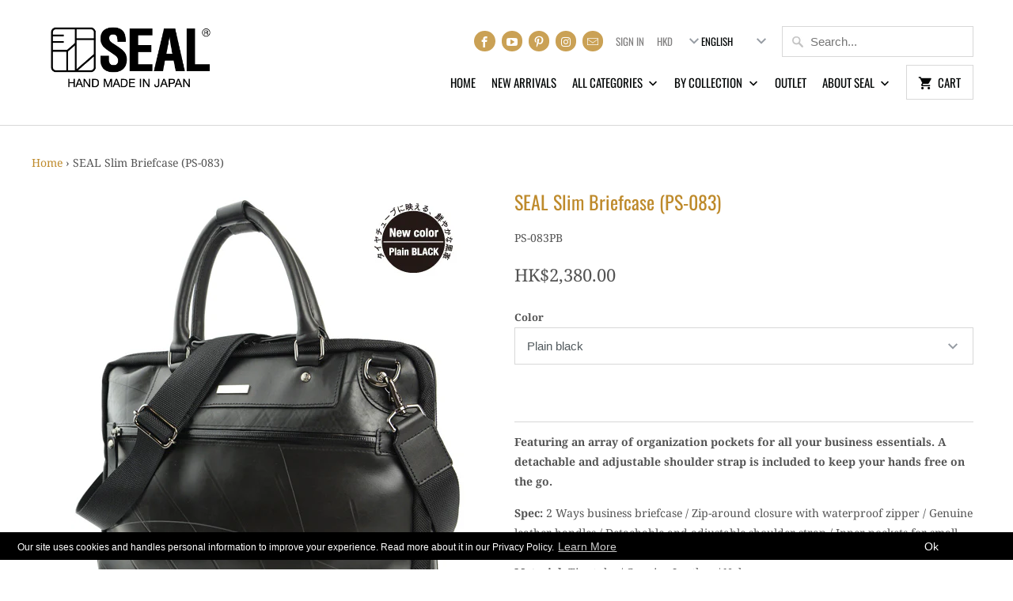

--- FILE ---
content_type: text/html; charset=utf-8
request_url: https://seal-international.com/products/briefcase-ps083
body_size: 31475
content:
<!DOCTYPE html>
<html lang="en">
  <head>
    <meta charset="utf-8">
    <meta http-equiv="cleartype" content="on">
    <meta name="robots" content="index,follow">
    <meta name="google-site-verification" content="dhX3XjgQmxrGbILKH6Md1er8FOMAyJ1N8AQo33sEgMo" />
    <meta name="google-site-verification" content="wLQ59qbKucEA9r9mn5Evnln5Wcl5vTuOpdIlyXUJ0Zs" />

    
    <title>Slim Briefcase | Recycled Tire Tube Bag | SEAL - SEAL Brand International</title>

    
      <meta name="description" content="Featuring an array of organization pockets for all your business essentials, this recycled tire tube Japan made slim briefcase is designed for your working days." />
    

    

<meta name="author" content="SEAL Brand International">
<meta property="og:url" content="https://seal-international.com/products/briefcase-ps083">
<meta property="og:site_name" content="SEAL Brand International">


  <meta property="og:type" content="product">
  <meta property="og:title" content="SEAL Slim Briefcase (PS-083)">
  
    <meta property="og:image" content="http://seal-international.com/cdn/shop/products/gallery_26_l_115eff7f-3126-4600-b212-c4dbf7890ad2_600x.jpg?v=1534843787">
    <meta property="og:image:secure_url" content="https://seal-international.com/cdn/shop/products/gallery_26_l_115eff7f-3126-4600-b212-c4dbf7890ad2_600x.jpg?v=1534843787">
    
  
    <meta property="og:image" content="http://seal-international.com/cdn/shop/products/gallery_19_l_50cb69cd-0f04-4b0b-b588-b90efc6014b9_600x.jpg?v=1534843787">
    <meta property="og:image:secure_url" content="https://seal-international.com/cdn/shop/products/gallery_19_l_50cb69cd-0f04-4b0b-b588-b90efc6014b9_600x.jpg?v=1534843787">
    
  
    <meta property="og:image" content="http://seal-international.com/cdn/shop/products/gallery_20_l_d1325e13-d17c-49df-ada7-fb450468e0ac_600x.jpg?v=1534843787">
    <meta property="og:image:secure_url" content="https://seal-international.com/cdn/shop/products/gallery_20_l_d1325e13-d17c-49df-ada7-fb450468e0ac_600x.jpg?v=1534843787">
    
  
  <meta property="og:price:amount" content="2380.00">
  <meta property="og:price:currency" content="HKD">


  <meta property="og:description" content="Featuring an array of organization pockets for all your business essentials, this recycled tire tube Japan made slim briefcase is designed for your working days.">




<meta name="twitter:card" content="summary">

  <meta name="twitter:title" content="SEAL Slim Briefcase (PS-083)">
  <meta name="twitter:description" content="Featuring an array of organization pockets for all your business essentials. A detachable and adjustable shoulder strap is included to keep your hands free on the go.
Spec: 2 Ways business briefcase / Zip-around closure with waterproof zipper / Genuine leather handles / Detachable and adjustable shoulder strap / Inner pockets for small items and accessories / Front pocket with zipper Material: Tire tube / Genuine Leather / Nylon  Dimensions: W370 x H265 x D60mm  Capacity: 5.8LWeight: 850g  CO2 reduction: Around 910g Origin: Made in Japan







 






">
  <meta name="twitter:image" content="https://seal-international.com/cdn/shop/products/gallery_26_l_115eff7f-3126-4600-b212-c4dbf7890ad2_240x.jpg?v=1534843787">
  <meta name="twitter:image:width" content="240">
  <meta name="twitter:image:height" content="240">



    
    

    <!-- Mobile Specific Metas -->
    <meta name="HandheldFriendly" content="True">
    <meta name="MobileOptimized" content="320">
    <meta name="viewport" content="width=device-width,initial-scale=1">
    <meta name="theme-color" content="#ffffff">

    <!-- Stylesheets for Mobilia 5.5.5 -->
    <link href="//seal-international.com/cdn/shop/t/9/assets/styles.scss.css?v=52615071873204112561759252112" rel="stylesheet" type="text/css" media="all" />

    <!-- Icons -->
    
      <link rel="shortcut icon" type="image/x-icon" href="//seal-international.com/cdn/shop/files/faicon-32x32_f7d8add7-bac6-4a57-81a1-3868caca32fd_32x32.png?v=1613732398">
    
    <link rel="canonical" href="https://seal-international.com/products/briefcase-ps083" />

    

    <script src="//seal-international.com/cdn/shop/t/9/assets/app.js?v=27061315643382456541540866708" type="text/javascript"></script>
    <script>window.performance && window.performance.mark && window.performance.mark('shopify.content_for_header.start');</script><meta name="google-site-verification" content="wLQ59qbKucEA9r9mn5Evnln5Wcl5vTuOpdIlyXUJ0Zs">
<meta id="shopify-digital-wallet" name="shopify-digital-wallet" content="/21770013/digital_wallets/dialog">
<meta name="shopify-checkout-api-token" content="b11b68533068a953be0bb9cfbd2c42a9">
<meta id="in-context-paypal-metadata" data-shop-id="21770013" data-venmo-supported="false" data-environment="production" data-locale="en_US" data-paypal-v4="true" data-currency="HKD">
<link rel="alternate" type="application/json+oembed" href="https://seal-international.com/products/briefcase-ps083.oembed">
<script async="async" src="/checkouts/internal/preloads.js?locale=en-HK"></script>
<link rel="preconnect" href="https://shop.app" crossorigin="anonymous">
<script async="async" src="https://shop.app/checkouts/internal/preloads.js?locale=en-HK&shop_id=21770013" crossorigin="anonymous"></script>
<script id="apple-pay-shop-capabilities" type="application/json">{"shopId":21770013,"countryCode":"HK","currencyCode":"HKD","merchantCapabilities":["supports3DS"],"merchantId":"gid:\/\/shopify\/Shop\/21770013","merchantName":"SEAL Brand International","requiredBillingContactFields":["postalAddress","email","phone"],"requiredShippingContactFields":["postalAddress","email","phone"],"shippingType":"shipping","supportedNetworks":["visa","masterCard","amex"],"total":{"type":"pending","label":"SEAL Brand International","amount":"1.00"},"shopifyPaymentsEnabled":true,"supportsSubscriptions":true}</script>
<script id="shopify-features" type="application/json">{"accessToken":"b11b68533068a953be0bb9cfbd2c42a9","betas":["rich-media-storefront-analytics"],"domain":"seal-international.com","predictiveSearch":true,"shopId":21770013,"locale":"en"}</script>
<script>var Shopify = Shopify || {};
Shopify.shop = "seal-brand.myshopify.com";
Shopify.locale = "en";
Shopify.currency = {"active":"HKD","rate":"1.0"};
Shopify.country = "HK";
Shopify.theme = {"name":"Mobilia-October-8-2018","id":33010384980,"schema_name":"Mobilia","schema_version":"5.5.5","theme_store_id":null,"role":"main"};
Shopify.theme.handle = "null";
Shopify.theme.style = {"id":null,"handle":null};
Shopify.cdnHost = "seal-international.com/cdn";
Shopify.routes = Shopify.routes || {};
Shopify.routes.root = "/";</script>
<script type="module">!function(o){(o.Shopify=o.Shopify||{}).modules=!0}(window);</script>
<script>!function(o){function n(){var o=[];function n(){o.push(Array.prototype.slice.apply(arguments))}return n.q=o,n}var t=o.Shopify=o.Shopify||{};t.loadFeatures=n(),t.autoloadFeatures=n()}(window);</script>
<script>
  window.ShopifyPay = window.ShopifyPay || {};
  window.ShopifyPay.apiHost = "shop.app\/pay";
  window.ShopifyPay.redirectState = null;
</script>
<script id="shop-js-analytics" type="application/json">{"pageType":"product"}</script>
<script defer="defer" async type="module" src="//seal-international.com/cdn/shopifycloud/shop-js/modules/v2/client.init-shop-cart-sync_DlSlHazZ.en.esm.js"></script>
<script defer="defer" async type="module" src="//seal-international.com/cdn/shopifycloud/shop-js/modules/v2/chunk.common_D16XZWos.esm.js"></script>
<script type="module">
  await import("//seal-international.com/cdn/shopifycloud/shop-js/modules/v2/client.init-shop-cart-sync_DlSlHazZ.en.esm.js");
await import("//seal-international.com/cdn/shopifycloud/shop-js/modules/v2/chunk.common_D16XZWos.esm.js");

  window.Shopify.SignInWithShop?.initShopCartSync?.({"fedCMEnabled":true,"windoidEnabled":true});

</script>
<script>
  window.Shopify = window.Shopify || {};
  if (!window.Shopify.featureAssets) window.Shopify.featureAssets = {};
  window.Shopify.featureAssets['shop-js'] = {"shop-cart-sync":["modules/v2/client.shop-cart-sync_DKWYiEUO.en.esm.js","modules/v2/chunk.common_D16XZWos.esm.js"],"init-fed-cm":["modules/v2/client.init-fed-cm_vfPMjZAC.en.esm.js","modules/v2/chunk.common_D16XZWos.esm.js"],"init-shop-email-lookup-coordinator":["modules/v2/client.init-shop-email-lookup-coordinator_CR38P6MB.en.esm.js","modules/v2/chunk.common_D16XZWos.esm.js"],"init-shop-cart-sync":["modules/v2/client.init-shop-cart-sync_DlSlHazZ.en.esm.js","modules/v2/chunk.common_D16XZWos.esm.js"],"shop-cash-offers":["modules/v2/client.shop-cash-offers_CJw4IQ6B.en.esm.js","modules/v2/chunk.common_D16XZWos.esm.js","modules/v2/chunk.modal_UwFWkumu.esm.js"],"shop-toast-manager":["modules/v2/client.shop-toast-manager_BY778Uv6.en.esm.js","modules/v2/chunk.common_D16XZWos.esm.js"],"init-windoid":["modules/v2/client.init-windoid_DVhZdEm3.en.esm.js","modules/v2/chunk.common_D16XZWos.esm.js"],"shop-button":["modules/v2/client.shop-button_D2ZzKUPa.en.esm.js","modules/v2/chunk.common_D16XZWos.esm.js"],"avatar":["modules/v2/client.avatar_BTnouDA3.en.esm.js"],"init-customer-accounts-sign-up":["modules/v2/client.init-customer-accounts-sign-up_CQZUmjGN.en.esm.js","modules/v2/client.shop-login-button_Cu5K-F7X.en.esm.js","modules/v2/chunk.common_D16XZWos.esm.js","modules/v2/chunk.modal_UwFWkumu.esm.js"],"pay-button":["modules/v2/client.pay-button_CcBqbGU7.en.esm.js","modules/v2/chunk.common_D16XZWos.esm.js"],"init-shop-for-new-customer-accounts":["modules/v2/client.init-shop-for-new-customer-accounts_B5DR5JTE.en.esm.js","modules/v2/client.shop-login-button_Cu5K-F7X.en.esm.js","modules/v2/chunk.common_D16XZWos.esm.js","modules/v2/chunk.modal_UwFWkumu.esm.js"],"shop-login-button":["modules/v2/client.shop-login-button_Cu5K-F7X.en.esm.js","modules/v2/chunk.common_D16XZWos.esm.js","modules/v2/chunk.modal_UwFWkumu.esm.js"],"shop-follow-button":["modules/v2/client.shop-follow-button_BX8Slf17.en.esm.js","modules/v2/chunk.common_D16XZWos.esm.js","modules/v2/chunk.modal_UwFWkumu.esm.js"],"init-customer-accounts":["modules/v2/client.init-customer-accounts_DjKkmQ2w.en.esm.js","modules/v2/client.shop-login-button_Cu5K-F7X.en.esm.js","modules/v2/chunk.common_D16XZWos.esm.js","modules/v2/chunk.modal_UwFWkumu.esm.js"],"lead-capture":["modules/v2/client.lead-capture_ChWCg7nV.en.esm.js","modules/v2/chunk.common_D16XZWos.esm.js","modules/v2/chunk.modal_UwFWkumu.esm.js"],"checkout-modal":["modules/v2/client.checkout-modal_DPnpVyv-.en.esm.js","modules/v2/chunk.common_D16XZWos.esm.js","modules/v2/chunk.modal_UwFWkumu.esm.js"],"shop-login":["modules/v2/client.shop-login_leRXJtcZ.en.esm.js","modules/v2/chunk.common_D16XZWos.esm.js","modules/v2/chunk.modal_UwFWkumu.esm.js"],"payment-terms":["modules/v2/client.payment-terms_Bp9K0NXD.en.esm.js","modules/v2/chunk.common_D16XZWos.esm.js","modules/v2/chunk.modal_UwFWkumu.esm.js"]};
</script>
<script>(function() {
  var isLoaded = false;
  function asyncLoad() {
    if (isLoaded) return;
    isLoaded = true;
    var urls = ["https:\/\/chimpstatic.com\/mcjs-connected\/js\/users\/ffd02fed15bb91aa1a01e12d1\/9a1fa9cda69fb829e495e14f4.js?shop=seal-brand.myshopify.com","\/\/s3.amazonaws.com\/booster-eu-cookie\/seal-brand.myshopify.com\/booster_eu_cookie.js?shop=seal-brand.myshopify.com","https:\/\/gcc.metizapps.com\/assets\/js\/app.js?shop=seal-brand.myshopify.com"];
    for (var i = 0; i < urls.length; i++) {
      var s = document.createElement('script');
      s.type = 'text/javascript';
      s.async = true;
      s.src = urls[i];
      var x = document.getElementsByTagName('script')[0];
      x.parentNode.insertBefore(s, x);
    }
  };
  if(window.attachEvent) {
    window.attachEvent('onload', asyncLoad);
  } else {
    window.addEventListener('load', asyncLoad, false);
  }
})();</script>
<script id="__st">var __st={"a":21770013,"offset":28800,"reqid":"23978ca7-6a17-46dd-b0ef-16465508dacc-1768594320","pageurl":"seal-international.com\/products\/briefcase-ps083","u":"f34277e4a672","p":"product","rtyp":"product","rid":10252707593};</script>
<script>window.ShopifyPaypalV4VisibilityTracking = true;</script>
<script id="captcha-bootstrap">!function(){'use strict';const t='contact',e='account',n='new_comment',o=[[t,t],['blogs',n],['comments',n],[t,'customer']],c=[[e,'customer_login'],[e,'guest_login'],[e,'recover_customer_password'],[e,'create_customer']],r=t=>t.map((([t,e])=>`form[action*='/${t}']:not([data-nocaptcha='true']) input[name='form_type'][value='${e}']`)).join(','),a=t=>()=>t?[...document.querySelectorAll(t)].map((t=>t.form)):[];function s(){const t=[...o],e=r(t);return a(e)}const i='password',u='form_key',d=['recaptcha-v3-token','g-recaptcha-response','h-captcha-response',i],f=()=>{try{return window.sessionStorage}catch{return}},m='__shopify_v',_=t=>t.elements[u];function p(t,e,n=!1){try{const o=window.sessionStorage,c=JSON.parse(o.getItem(e)),{data:r}=function(t){const{data:e,action:n}=t;return t[m]||n?{data:e,action:n}:{data:t,action:n}}(c);for(const[e,n]of Object.entries(r))t.elements[e]&&(t.elements[e].value=n);n&&o.removeItem(e)}catch(o){console.error('form repopulation failed',{error:o})}}const l='form_type',E='cptcha';function T(t){t.dataset[E]=!0}const w=window,h=w.document,L='Shopify',v='ce_forms',y='captcha';let A=!1;((t,e)=>{const n=(g='f06e6c50-85a8-45c8-87d0-21a2b65856fe',I='https://cdn.shopify.com/shopifycloud/storefront-forms-hcaptcha/ce_storefront_forms_captcha_hcaptcha.v1.5.2.iife.js',D={infoText:'Protected by hCaptcha',privacyText:'Privacy',termsText:'Terms'},(t,e,n)=>{const o=w[L][v],c=o.bindForm;if(c)return c(t,g,e,D).then(n);var r;o.q.push([[t,g,e,D],n]),r=I,A||(h.body.append(Object.assign(h.createElement('script'),{id:'captcha-provider',async:!0,src:r})),A=!0)});var g,I,D;w[L]=w[L]||{},w[L][v]=w[L][v]||{},w[L][v].q=[],w[L][y]=w[L][y]||{},w[L][y].protect=function(t,e){n(t,void 0,e),T(t)},Object.freeze(w[L][y]),function(t,e,n,w,h,L){const[v,y,A,g]=function(t,e,n){const i=e?o:[],u=t?c:[],d=[...i,...u],f=r(d),m=r(i),_=r(d.filter((([t,e])=>n.includes(e))));return[a(f),a(m),a(_),s()]}(w,h,L),I=t=>{const e=t.target;return e instanceof HTMLFormElement?e:e&&e.form},D=t=>v().includes(t);t.addEventListener('submit',(t=>{const e=I(t);if(!e)return;const n=D(e)&&!e.dataset.hcaptchaBound&&!e.dataset.recaptchaBound,o=_(e),c=g().includes(e)&&(!o||!o.value);(n||c)&&t.preventDefault(),c&&!n&&(function(t){try{if(!f())return;!function(t){const e=f();if(!e)return;const n=_(t);if(!n)return;const o=n.value;o&&e.removeItem(o)}(t);const e=Array.from(Array(32),(()=>Math.random().toString(36)[2])).join('');!function(t,e){_(t)||t.append(Object.assign(document.createElement('input'),{type:'hidden',name:u})),t.elements[u].value=e}(t,e),function(t,e){const n=f();if(!n)return;const o=[...t.querySelectorAll(`input[type='${i}']`)].map((({name:t})=>t)),c=[...d,...o],r={};for(const[a,s]of new FormData(t).entries())c.includes(a)||(r[a]=s);n.setItem(e,JSON.stringify({[m]:1,action:t.action,data:r}))}(t,e)}catch(e){console.error('failed to persist form',e)}}(e),e.submit())}));const S=(t,e)=>{t&&!t.dataset[E]&&(n(t,e.some((e=>e===t))),T(t))};for(const o of['focusin','change'])t.addEventListener(o,(t=>{const e=I(t);D(e)&&S(e,y())}));const B=e.get('form_key'),M=e.get(l),P=B&&M;t.addEventListener('DOMContentLoaded',(()=>{const t=y();if(P)for(const e of t)e.elements[l].value===M&&p(e,B);[...new Set([...A(),...v().filter((t=>'true'===t.dataset.shopifyCaptcha))])].forEach((e=>S(e,t)))}))}(h,new URLSearchParams(w.location.search),n,t,e,['guest_login'])})(!0,!0)}();</script>
<script integrity="sha256-4kQ18oKyAcykRKYeNunJcIwy7WH5gtpwJnB7kiuLZ1E=" data-source-attribution="shopify.loadfeatures" defer="defer" src="//seal-international.com/cdn/shopifycloud/storefront/assets/storefront/load_feature-a0a9edcb.js" crossorigin="anonymous"></script>
<script crossorigin="anonymous" defer="defer" src="//seal-international.com/cdn/shopifycloud/storefront/assets/shopify_pay/storefront-65b4c6d7.js?v=20250812"></script>
<script data-source-attribution="shopify.dynamic_checkout.dynamic.init">var Shopify=Shopify||{};Shopify.PaymentButton=Shopify.PaymentButton||{isStorefrontPortableWallets:!0,init:function(){window.Shopify.PaymentButton.init=function(){};var t=document.createElement("script");t.src="https://seal-international.com/cdn/shopifycloud/portable-wallets/latest/portable-wallets.en.js",t.type="module",document.head.appendChild(t)}};
</script>
<script data-source-attribution="shopify.dynamic_checkout.buyer_consent">
  function portableWalletsHideBuyerConsent(e){var t=document.getElementById("shopify-buyer-consent"),n=document.getElementById("shopify-subscription-policy-button");t&&n&&(t.classList.add("hidden"),t.setAttribute("aria-hidden","true"),n.removeEventListener("click",e))}function portableWalletsShowBuyerConsent(e){var t=document.getElementById("shopify-buyer-consent"),n=document.getElementById("shopify-subscription-policy-button");t&&n&&(t.classList.remove("hidden"),t.removeAttribute("aria-hidden"),n.addEventListener("click",e))}window.Shopify?.PaymentButton&&(window.Shopify.PaymentButton.hideBuyerConsent=portableWalletsHideBuyerConsent,window.Shopify.PaymentButton.showBuyerConsent=portableWalletsShowBuyerConsent);
</script>
<script data-source-attribution="shopify.dynamic_checkout.cart.bootstrap">document.addEventListener("DOMContentLoaded",(function(){function t(){return document.querySelector("shopify-accelerated-checkout-cart, shopify-accelerated-checkout")}if(t())Shopify.PaymentButton.init();else{new MutationObserver((function(e,n){t()&&(Shopify.PaymentButton.init(),n.disconnect())})).observe(document.body,{childList:!0,subtree:!0})}}));
</script>
<link id="shopify-accelerated-checkout-styles" rel="stylesheet" media="screen" href="https://seal-international.com/cdn/shopifycloud/portable-wallets/latest/accelerated-checkout-backwards-compat.css" crossorigin="anonymous">
<style id="shopify-accelerated-checkout-cart">
        #shopify-buyer-consent {
  margin-top: 1em;
  display: inline-block;
  width: 100%;
}

#shopify-buyer-consent.hidden {
  display: none;
}

#shopify-subscription-policy-button {
  background: none;
  border: none;
  padding: 0;
  text-decoration: underline;
  font-size: inherit;
  cursor: pointer;
}

#shopify-subscription-policy-button::before {
  box-shadow: none;
}

      </style>

<script>window.performance && window.performance.mark && window.performance.mark('shopify.content_for_header.end');</script>

    <noscript>
      <style>
        .image__fallback {
          width: 100vw;
          display: block !important;
          max-width: 100vw !important;
          margin-bottom: 0;
        }
        .no-js-only {
          display: inherit !important;
        }
        .icon-cart.cart-button {
          display: none;
        }
        .lazyload {
          opacity: 1;
          -webkit-filter: blur(0);
          filter: blur(0);
        }
        .animate_right,
        .animate_left,
        .animate_up,
        .animate_down {
          opacity: 1;
        }
        .flexslider .slides>li {
          display: block;
        }
        .product_section .product_form {
          opacity: 1;
        }
        .multi_select,
        form .select {
          display: block !important;
        }
        .swatch_options {
          display: none;
        }
      </style>
    </noscript>
  <link href="https://monorail-edge.shopifysvc.com" rel="dns-prefetch">
<script>(function(){if ("sendBeacon" in navigator && "performance" in window) {try {var session_token_from_headers = performance.getEntriesByType('navigation')[0].serverTiming.find(x => x.name == '_s').description;} catch {var session_token_from_headers = undefined;}var session_cookie_matches = document.cookie.match(/_shopify_s=([^;]*)/);var session_token_from_cookie = session_cookie_matches && session_cookie_matches.length === 2 ? session_cookie_matches[1] : "";var session_token = session_token_from_headers || session_token_from_cookie || "";function handle_abandonment_event(e) {var entries = performance.getEntries().filter(function(entry) {return /monorail-edge.shopifysvc.com/.test(entry.name);});if (!window.abandonment_tracked && entries.length === 0) {window.abandonment_tracked = true;var currentMs = Date.now();var navigation_start = performance.timing.navigationStart;var payload = {shop_id: 21770013,url: window.location.href,navigation_start,duration: currentMs - navigation_start,session_token,page_type: "product"};window.navigator.sendBeacon("https://monorail-edge.shopifysvc.com/v1/produce", JSON.stringify({schema_id: "online_store_buyer_site_abandonment/1.1",payload: payload,metadata: {event_created_at_ms: currentMs,event_sent_at_ms: currentMs}}));}}window.addEventListener('pagehide', handle_abandonment_event);}}());</script>
<script id="web-pixels-manager-setup">(function e(e,d,r,n,o){if(void 0===o&&(o={}),!Boolean(null===(a=null===(i=window.Shopify)||void 0===i?void 0:i.analytics)||void 0===a?void 0:a.replayQueue)){var i,a;window.Shopify=window.Shopify||{};var t=window.Shopify;t.analytics=t.analytics||{};var s=t.analytics;s.replayQueue=[],s.publish=function(e,d,r){return s.replayQueue.push([e,d,r]),!0};try{self.performance.mark("wpm:start")}catch(e){}var l=function(){var e={modern:/Edge?\/(1{2}[4-9]|1[2-9]\d|[2-9]\d{2}|\d{4,})\.\d+(\.\d+|)|Firefox\/(1{2}[4-9]|1[2-9]\d|[2-9]\d{2}|\d{4,})\.\d+(\.\d+|)|Chrom(ium|e)\/(9{2}|\d{3,})\.\d+(\.\d+|)|(Maci|X1{2}).+ Version\/(15\.\d+|(1[6-9]|[2-9]\d|\d{3,})\.\d+)([,.]\d+|)( \(\w+\)|)( Mobile\/\w+|) Safari\/|Chrome.+OPR\/(9{2}|\d{3,})\.\d+\.\d+|(CPU[ +]OS|iPhone[ +]OS|CPU[ +]iPhone|CPU IPhone OS|CPU iPad OS)[ +]+(15[._]\d+|(1[6-9]|[2-9]\d|\d{3,})[._]\d+)([._]\d+|)|Android:?[ /-](13[3-9]|1[4-9]\d|[2-9]\d{2}|\d{4,})(\.\d+|)(\.\d+|)|Android.+Firefox\/(13[5-9]|1[4-9]\d|[2-9]\d{2}|\d{4,})\.\d+(\.\d+|)|Android.+Chrom(ium|e)\/(13[3-9]|1[4-9]\d|[2-9]\d{2}|\d{4,})\.\d+(\.\d+|)|SamsungBrowser\/([2-9]\d|\d{3,})\.\d+/,legacy:/Edge?\/(1[6-9]|[2-9]\d|\d{3,})\.\d+(\.\d+|)|Firefox\/(5[4-9]|[6-9]\d|\d{3,})\.\d+(\.\d+|)|Chrom(ium|e)\/(5[1-9]|[6-9]\d|\d{3,})\.\d+(\.\d+|)([\d.]+$|.*Safari\/(?![\d.]+ Edge\/[\d.]+$))|(Maci|X1{2}).+ Version\/(10\.\d+|(1[1-9]|[2-9]\d|\d{3,})\.\d+)([,.]\d+|)( \(\w+\)|)( Mobile\/\w+|) Safari\/|Chrome.+OPR\/(3[89]|[4-9]\d|\d{3,})\.\d+\.\d+|(CPU[ +]OS|iPhone[ +]OS|CPU[ +]iPhone|CPU IPhone OS|CPU iPad OS)[ +]+(10[._]\d+|(1[1-9]|[2-9]\d|\d{3,})[._]\d+)([._]\d+|)|Android:?[ /-](13[3-9]|1[4-9]\d|[2-9]\d{2}|\d{4,})(\.\d+|)(\.\d+|)|Mobile Safari.+OPR\/([89]\d|\d{3,})\.\d+\.\d+|Android.+Firefox\/(13[5-9]|1[4-9]\d|[2-9]\d{2}|\d{4,})\.\d+(\.\d+|)|Android.+Chrom(ium|e)\/(13[3-9]|1[4-9]\d|[2-9]\d{2}|\d{4,})\.\d+(\.\d+|)|Android.+(UC? ?Browser|UCWEB|U3)[ /]?(15\.([5-9]|\d{2,})|(1[6-9]|[2-9]\d|\d{3,})\.\d+)\.\d+|SamsungBrowser\/(5\.\d+|([6-9]|\d{2,})\.\d+)|Android.+MQ{2}Browser\/(14(\.(9|\d{2,})|)|(1[5-9]|[2-9]\d|\d{3,})(\.\d+|))(\.\d+|)|K[Aa][Ii]OS\/(3\.\d+|([4-9]|\d{2,})\.\d+)(\.\d+|)/},d=e.modern,r=e.legacy,n=navigator.userAgent;return n.match(d)?"modern":n.match(r)?"legacy":"unknown"}(),u="modern"===l?"modern":"legacy",c=(null!=n?n:{modern:"",legacy:""})[u],f=function(e){return[e.baseUrl,"/wpm","/b",e.hashVersion,"modern"===e.buildTarget?"m":"l",".js"].join("")}({baseUrl:d,hashVersion:r,buildTarget:u}),m=function(e){var d=e.version,r=e.bundleTarget,n=e.surface,o=e.pageUrl,i=e.monorailEndpoint;return{emit:function(e){var a=e.status,t=e.errorMsg,s=(new Date).getTime(),l=JSON.stringify({metadata:{event_sent_at_ms:s},events:[{schema_id:"web_pixels_manager_load/3.1",payload:{version:d,bundle_target:r,page_url:o,status:a,surface:n,error_msg:t},metadata:{event_created_at_ms:s}}]});if(!i)return console&&console.warn&&console.warn("[Web Pixels Manager] No Monorail endpoint provided, skipping logging."),!1;try{return self.navigator.sendBeacon.bind(self.navigator)(i,l)}catch(e){}var u=new XMLHttpRequest;try{return u.open("POST",i,!0),u.setRequestHeader("Content-Type","text/plain"),u.send(l),!0}catch(e){return console&&console.warn&&console.warn("[Web Pixels Manager] Got an unhandled error while logging to Monorail."),!1}}}}({version:r,bundleTarget:l,surface:e.surface,pageUrl:self.location.href,monorailEndpoint:e.monorailEndpoint});try{o.browserTarget=l,function(e){var d=e.src,r=e.async,n=void 0===r||r,o=e.onload,i=e.onerror,a=e.sri,t=e.scriptDataAttributes,s=void 0===t?{}:t,l=document.createElement("script"),u=document.querySelector("head"),c=document.querySelector("body");if(l.async=n,l.src=d,a&&(l.integrity=a,l.crossOrigin="anonymous"),s)for(var f in s)if(Object.prototype.hasOwnProperty.call(s,f))try{l.dataset[f]=s[f]}catch(e){}if(o&&l.addEventListener("load",o),i&&l.addEventListener("error",i),u)u.appendChild(l);else{if(!c)throw new Error("Did not find a head or body element to append the script");c.appendChild(l)}}({src:f,async:!0,onload:function(){if(!function(){var e,d;return Boolean(null===(d=null===(e=window.Shopify)||void 0===e?void 0:e.analytics)||void 0===d?void 0:d.initialized)}()){var d=window.webPixelsManager.init(e)||void 0;if(d){var r=window.Shopify.analytics;r.replayQueue.forEach((function(e){var r=e[0],n=e[1],o=e[2];d.publishCustomEvent(r,n,o)})),r.replayQueue=[],r.publish=d.publishCustomEvent,r.visitor=d.visitor,r.initialized=!0}}},onerror:function(){return m.emit({status:"failed",errorMsg:"".concat(f," has failed to load")})},sri:function(e){var d=/^sha384-[A-Za-z0-9+/=]+$/;return"string"==typeof e&&d.test(e)}(c)?c:"",scriptDataAttributes:o}),m.emit({status:"loading"})}catch(e){m.emit({status:"failed",errorMsg:(null==e?void 0:e.message)||"Unknown error"})}}})({shopId: 21770013,storefrontBaseUrl: "https://seal-international.com",extensionsBaseUrl: "https://extensions.shopifycdn.com/cdn/shopifycloud/web-pixels-manager",monorailEndpoint: "https://monorail-edge.shopifysvc.com/unstable/produce_batch",surface: "storefront-renderer",enabledBetaFlags: ["2dca8a86"],webPixelsConfigList: [{"id":"317947988","configuration":"{\"config\":\"{\\\"pixel_id\\\":\\\"965116048\\\",\\\"target_country\\\":\\\"HK\\\",\\\"gtag_events\\\":[{\\\"type\\\":\\\"page_view\\\",\\\"action_label\\\":\\\"AW-965116048\\\/Z5jQCP-wsokBEJCBmswD\\\"},{\\\"type\\\":\\\"purchase\\\",\\\"action_label\\\":\\\"AW-965116048\\\/d044CIKxsokBEJCBmswD\\\"},{\\\"type\\\":\\\"view_item\\\",\\\"action_label\\\":\\\"AW-965116048\\\/XeipCIWxsokBEJCBmswD\\\"},{\\\"type\\\":\\\"add_to_cart\\\",\\\"action_label\\\":\\\"AW-965116048\\\/mA-DCIixsokBEJCBmswD\\\"},{\\\"type\\\":\\\"begin_checkout\\\",\\\"action_label\\\":\\\"AW-965116048\\\/jdUICIuxsokBEJCBmswD\\\"},{\\\"type\\\":\\\"search\\\",\\\"action_label\\\":\\\"AW-965116048\\\/2s6nCI6xsokBEJCBmswD\\\"},{\\\"type\\\":\\\"add_payment_info\\\",\\\"action_label\\\":\\\"AW-965116048\\\/hfqRCJGxsokBEJCBmswD\\\"}],\\\"enable_monitoring_mode\\\":false}\"}","eventPayloadVersion":"v1","runtimeContext":"OPEN","scriptVersion":"b2a88bafab3e21179ed38636efcd8a93","type":"APP","apiClientId":1780363,"privacyPurposes":[],"dataSharingAdjustments":{"protectedCustomerApprovalScopes":["read_customer_address","read_customer_email","read_customer_name","read_customer_personal_data","read_customer_phone"]}},{"id":"37748820","eventPayloadVersion":"v1","runtimeContext":"LAX","scriptVersion":"1","type":"CUSTOM","privacyPurposes":["MARKETING"],"name":"Meta pixel (migrated)"},{"id":"46432340","eventPayloadVersion":"v1","runtimeContext":"LAX","scriptVersion":"1","type":"CUSTOM","privacyPurposes":["ANALYTICS"],"name":"Google Analytics tag (migrated)"},{"id":"shopify-app-pixel","configuration":"{}","eventPayloadVersion":"v1","runtimeContext":"STRICT","scriptVersion":"0450","apiClientId":"shopify-pixel","type":"APP","privacyPurposes":["ANALYTICS","MARKETING"]},{"id":"shopify-custom-pixel","eventPayloadVersion":"v1","runtimeContext":"LAX","scriptVersion":"0450","apiClientId":"shopify-pixel","type":"CUSTOM","privacyPurposes":["ANALYTICS","MARKETING"]}],isMerchantRequest: false,initData: {"shop":{"name":"SEAL Brand International","paymentSettings":{"currencyCode":"HKD"},"myshopifyDomain":"seal-brand.myshopify.com","countryCode":"HK","storefrontUrl":"https:\/\/seal-international.com"},"customer":null,"cart":null,"checkout":null,"productVariants":[{"price":{"amount":2380.0,"currencyCode":"HKD"},"product":{"title":"SEAL Slim Briefcase (PS-083)","vendor":"SEAL","id":"10252707593","untranslatedTitle":"SEAL Slim Briefcase (PS-083)","url":"\/products\/briefcase-ps083","type":"Briefcase"},"id":"42927390025","image":{"src":"\/\/seal-international.com\/cdn\/shop\/products\/gallery_26_l_115eff7f-3126-4600-b212-c4dbf7890ad2.jpg?v=1534843787"},"sku":"PS-083PB","title":"Plain black","untranslatedTitle":"Plain black"},{"price":{"amount":2380.0,"currencyCode":"HKD"},"product":{"title":"SEAL Slim Briefcase (PS-083)","vendor":"SEAL","id":"10252707593","untranslatedTitle":"SEAL Slim Briefcase (PS-083)","url":"\/products\/briefcase-ps083","type":"Briefcase"},"id":"12619427053652","image":{"src":"\/\/seal-international.com\/cdn\/shop\/products\/gallery_07_l_c5d7e088-f724-45a1-b8eb-a63f37f7bda6.jpg?v=1534843787"},"sku":"PS-083DB","title":"Dark Brown","untranslatedTitle":"Dark Brown"},{"price":{"amount":2380.0,"currencyCode":"HKD"},"product":{"title":"SEAL Slim Briefcase (PS-083)","vendor":"SEAL","id":"10252707593","untranslatedTitle":"SEAL Slim Briefcase (PS-083)","url":"\/products\/briefcase-ps083","type":"Briefcase"},"id":"42927390089","image":{"src":"\/\/seal-international.com\/cdn\/shop\/products\/gallery_20_l_d1325e13-d17c-49df-ada7-fb450468e0ac.jpg?v=1534843787"},"sku":"PS-083BW","title":"Brown","untranslatedTitle":"Brown"}],"purchasingCompany":null},},"https://seal-international.com/cdn","fcfee988w5aeb613cpc8e4bc33m6693e112",{"modern":"","legacy":""},{"shopId":"21770013","storefrontBaseUrl":"https:\/\/seal-international.com","extensionBaseUrl":"https:\/\/extensions.shopifycdn.com\/cdn\/shopifycloud\/web-pixels-manager","surface":"storefront-renderer","enabledBetaFlags":"[\"2dca8a86\"]","isMerchantRequest":"false","hashVersion":"fcfee988w5aeb613cpc8e4bc33m6693e112","publish":"custom","events":"[[\"page_viewed\",{}],[\"product_viewed\",{\"productVariant\":{\"price\":{\"amount\":2380.0,\"currencyCode\":\"HKD\"},\"product\":{\"title\":\"SEAL Slim Briefcase (PS-083)\",\"vendor\":\"SEAL\",\"id\":\"10252707593\",\"untranslatedTitle\":\"SEAL Slim Briefcase (PS-083)\",\"url\":\"\/products\/briefcase-ps083\",\"type\":\"Briefcase\"},\"id\":\"42927390025\",\"image\":{\"src\":\"\/\/seal-international.com\/cdn\/shop\/products\/gallery_26_l_115eff7f-3126-4600-b212-c4dbf7890ad2.jpg?v=1534843787\"},\"sku\":\"PS-083PB\",\"title\":\"Plain black\",\"untranslatedTitle\":\"Plain black\"}}]]"});</script><script>
  window.ShopifyAnalytics = window.ShopifyAnalytics || {};
  window.ShopifyAnalytics.meta = window.ShopifyAnalytics.meta || {};
  window.ShopifyAnalytics.meta.currency = 'HKD';
  var meta = {"product":{"id":10252707593,"gid":"gid:\/\/shopify\/Product\/10252707593","vendor":"SEAL","type":"Briefcase","handle":"briefcase-ps083","variants":[{"id":42927390025,"price":238000,"name":"SEAL Slim Briefcase (PS-083) - Plain black","public_title":"Plain black","sku":"PS-083PB"},{"id":12619427053652,"price":238000,"name":"SEAL Slim Briefcase (PS-083) - Dark Brown","public_title":"Dark Brown","sku":"PS-083DB"},{"id":42927390089,"price":238000,"name":"SEAL Slim Briefcase (PS-083) - Brown","public_title":"Brown","sku":"PS-083BW"}],"remote":false},"page":{"pageType":"product","resourceType":"product","resourceId":10252707593,"requestId":"23978ca7-6a17-46dd-b0ef-16465508dacc-1768594320"}};
  for (var attr in meta) {
    window.ShopifyAnalytics.meta[attr] = meta[attr];
  }
</script>
<script class="analytics">
  (function () {
    var customDocumentWrite = function(content) {
      var jquery = null;

      if (window.jQuery) {
        jquery = window.jQuery;
      } else if (window.Checkout && window.Checkout.$) {
        jquery = window.Checkout.$;
      }

      if (jquery) {
        jquery('body').append(content);
      }
    };

    var hasLoggedConversion = function(token) {
      if (token) {
        return document.cookie.indexOf('loggedConversion=' + token) !== -1;
      }
      return false;
    }

    var setCookieIfConversion = function(token) {
      if (token) {
        var twoMonthsFromNow = new Date(Date.now());
        twoMonthsFromNow.setMonth(twoMonthsFromNow.getMonth() + 2);

        document.cookie = 'loggedConversion=' + token + '; expires=' + twoMonthsFromNow;
      }
    }

    var trekkie = window.ShopifyAnalytics.lib = window.trekkie = window.trekkie || [];
    if (trekkie.integrations) {
      return;
    }
    trekkie.methods = [
      'identify',
      'page',
      'ready',
      'track',
      'trackForm',
      'trackLink'
    ];
    trekkie.factory = function(method) {
      return function() {
        var args = Array.prototype.slice.call(arguments);
        args.unshift(method);
        trekkie.push(args);
        return trekkie;
      };
    };
    for (var i = 0; i < trekkie.methods.length; i++) {
      var key = trekkie.methods[i];
      trekkie[key] = trekkie.factory(key);
    }
    trekkie.load = function(config) {
      trekkie.config = config || {};
      trekkie.config.initialDocumentCookie = document.cookie;
      var first = document.getElementsByTagName('script')[0];
      var script = document.createElement('script');
      script.type = 'text/javascript';
      script.onerror = function(e) {
        var scriptFallback = document.createElement('script');
        scriptFallback.type = 'text/javascript';
        scriptFallback.onerror = function(error) {
                var Monorail = {
      produce: function produce(monorailDomain, schemaId, payload) {
        var currentMs = new Date().getTime();
        var event = {
          schema_id: schemaId,
          payload: payload,
          metadata: {
            event_created_at_ms: currentMs,
            event_sent_at_ms: currentMs
          }
        };
        return Monorail.sendRequest("https://" + monorailDomain + "/v1/produce", JSON.stringify(event));
      },
      sendRequest: function sendRequest(endpointUrl, payload) {
        // Try the sendBeacon API
        if (window && window.navigator && typeof window.navigator.sendBeacon === 'function' && typeof window.Blob === 'function' && !Monorail.isIos12()) {
          var blobData = new window.Blob([payload], {
            type: 'text/plain'
          });

          if (window.navigator.sendBeacon(endpointUrl, blobData)) {
            return true;
          } // sendBeacon was not successful

        } // XHR beacon

        var xhr = new XMLHttpRequest();

        try {
          xhr.open('POST', endpointUrl);
          xhr.setRequestHeader('Content-Type', 'text/plain');
          xhr.send(payload);
        } catch (e) {
          console.log(e);
        }

        return false;
      },
      isIos12: function isIos12() {
        return window.navigator.userAgent.lastIndexOf('iPhone; CPU iPhone OS 12_') !== -1 || window.navigator.userAgent.lastIndexOf('iPad; CPU OS 12_') !== -1;
      }
    };
    Monorail.produce('monorail-edge.shopifysvc.com',
      'trekkie_storefront_load_errors/1.1',
      {shop_id: 21770013,
      theme_id: 33010384980,
      app_name: "storefront",
      context_url: window.location.href,
      source_url: "//seal-international.com/cdn/s/trekkie.storefront.cd680fe47e6c39ca5d5df5f0a32d569bc48c0f27.min.js"});

        };
        scriptFallback.async = true;
        scriptFallback.src = '//seal-international.com/cdn/s/trekkie.storefront.cd680fe47e6c39ca5d5df5f0a32d569bc48c0f27.min.js';
        first.parentNode.insertBefore(scriptFallback, first);
      };
      script.async = true;
      script.src = '//seal-international.com/cdn/s/trekkie.storefront.cd680fe47e6c39ca5d5df5f0a32d569bc48c0f27.min.js';
      first.parentNode.insertBefore(script, first);
    };
    trekkie.load(
      {"Trekkie":{"appName":"storefront","development":false,"defaultAttributes":{"shopId":21770013,"isMerchantRequest":null,"themeId":33010384980,"themeCityHash":"18245872802394095846","contentLanguage":"en","currency":"HKD","eventMetadataId":"9d5a73cd-92db-44cc-9385-4183346b6d55"},"isServerSideCookieWritingEnabled":true,"monorailRegion":"shop_domain","enabledBetaFlags":["65f19447"]},"Session Attribution":{},"S2S":{"facebookCapiEnabled":false,"source":"trekkie-storefront-renderer","apiClientId":580111}}
    );

    var loaded = false;
    trekkie.ready(function() {
      if (loaded) return;
      loaded = true;

      window.ShopifyAnalytics.lib = window.trekkie;

      var originalDocumentWrite = document.write;
      document.write = customDocumentWrite;
      try { window.ShopifyAnalytics.merchantGoogleAnalytics.call(this); } catch(error) {};
      document.write = originalDocumentWrite;

      window.ShopifyAnalytics.lib.page(null,{"pageType":"product","resourceType":"product","resourceId":10252707593,"requestId":"23978ca7-6a17-46dd-b0ef-16465508dacc-1768594320","shopifyEmitted":true});

      var match = window.location.pathname.match(/checkouts\/(.+)\/(thank_you|post_purchase)/)
      var token = match? match[1]: undefined;
      if (!hasLoggedConversion(token)) {
        setCookieIfConversion(token);
        window.ShopifyAnalytics.lib.track("Viewed Product",{"currency":"HKD","variantId":42927390025,"productId":10252707593,"productGid":"gid:\/\/shopify\/Product\/10252707593","name":"SEAL Slim Briefcase (PS-083) - Plain black","price":"2380.00","sku":"PS-083PB","brand":"SEAL","variant":"Plain black","category":"Briefcase","nonInteraction":true,"remote":false},undefined,undefined,{"shopifyEmitted":true});
      window.ShopifyAnalytics.lib.track("monorail:\/\/trekkie_storefront_viewed_product\/1.1",{"currency":"HKD","variantId":42927390025,"productId":10252707593,"productGid":"gid:\/\/shopify\/Product\/10252707593","name":"SEAL Slim Briefcase (PS-083) - Plain black","price":"2380.00","sku":"PS-083PB","brand":"SEAL","variant":"Plain black","category":"Briefcase","nonInteraction":true,"remote":false,"referer":"https:\/\/seal-international.com\/products\/briefcase-ps083"});
      }
    });


        var eventsListenerScript = document.createElement('script');
        eventsListenerScript.async = true;
        eventsListenerScript.src = "//seal-international.com/cdn/shopifycloud/storefront/assets/shop_events_listener-3da45d37.js";
        document.getElementsByTagName('head')[0].appendChild(eventsListenerScript);

})();</script>
  <script>
  if (!window.ga || (window.ga && typeof window.ga !== 'function')) {
    window.ga = function ga() {
      (window.ga.q = window.ga.q || []).push(arguments);
      if (window.Shopify && window.Shopify.analytics && typeof window.Shopify.analytics.publish === 'function') {
        window.Shopify.analytics.publish("ga_stub_called", {}, {sendTo: "google_osp_migration"});
      }
      console.error("Shopify's Google Analytics stub called with:", Array.from(arguments), "\nSee https://help.shopify.com/manual/promoting-marketing/pixels/pixel-migration#google for more information.");
    };
    if (window.Shopify && window.Shopify.analytics && typeof window.Shopify.analytics.publish === 'function') {
      window.Shopify.analytics.publish("ga_stub_initialized", {}, {sendTo: "google_osp_migration"});
    }
  }
</script>
<script
  defer
  src="https://seal-international.com/cdn/shopifycloud/perf-kit/shopify-perf-kit-3.0.4.min.js"
  data-application="storefront-renderer"
  data-shop-id="21770013"
  data-render-region="gcp-us-central1"
  data-page-type="product"
  data-theme-instance-id="33010384980"
  data-theme-name="Mobilia"
  data-theme-version="5.5.5"
  data-monorail-region="shop_domain"
  data-resource-timing-sampling-rate="10"
  data-shs="true"
  data-shs-beacon="true"
  data-shs-export-with-fetch="true"
  data-shs-logs-sample-rate="1"
  data-shs-beacon-endpoint="https://seal-international.com/api/collect"
></script>
</head>
  <body class="product"
    data-money-format="HK${{amount}}">

    <div id="shopify-section-header" class="shopify-section header-section">



<div class="header header_border">
  <div class="container content">
    <div class="sixteen columns">
    <div class="four columns logo header-logo alpha">
      <a href="https://seal-international.com" title="SEAL Brand International">
        
          <img src="//seal-international.com/cdn/shop/files/seal_logo-410x250-black-01-01_8cd0c3e1-1f31-45b7-9f1c-49a94b26a2cf_280x@2x.png?v=1613732399" alt="SEAL Brand International" />
        
      </a>
    </div>

    <div class="twelve nav omega">
      <div class="mobile_hidden mobile_menu_container" role="navigation">
        <ul class="top_menu search_nav">
          
          
            <li>
              <ul class="social_icons">
  

  
    <li class="facebook"><a href="https://www.facebook.com/sealbrandhk/" title="SEAL Brand International on Facebook" rel="me" target="_blank"><span class="icon-facebook"></span></a></li>
  

  

  
    <li class="youtube"><a href="https://www.youtube.com/channel/UCzofEVvNEtC6ah7tFb-Kbjw" title="SEAL Brand International on YouTube" rel="me" target="_blank"><span class="icon-youtube"></span></a></li>
  

  

  
    <li class="pinterest"><a href="https://www.pinterest.com/sealbrandinternational/" title="SEAL Brand International on Pinterest" rel="me" target="_blank"><span class="icon-pinterest"></span></a></li>
  

  

  

  
    <li class="instagram"><a href="https://www.instagram.com/seal_hk/" title="SEAL Brand International on Instagram" rel="me" target="_blank"><span class="icon-instagram"></span></a></li>
  

  

  

  
    <li class="email"><a href="mailto:contact@sun-prime.com" title="Email SEAL Brand International" rel="me" target="_blank"><span class="icon-email"></span></a></li>
  
</ul>
            </li>
          
          
          
            
              <li>
                <a href="/account/login" id="customer_login_link">Sign in</a>
              </li>
            
          
          
            <li>
              <select id="currencies" class="currencies " name="currencies">
  
  
  <option value="HKD" selected="selected">HKD</option>
  
    
  
    
    <option value="USD">USD</option>
    
  
    
    <option value="CAD">CAD</option>
    
  
    
    <option value="EUR">EUR</option>
    
  
    
    <option value="GBP">GBP</option>
    
  
    
    <option value="AUD">AUD</option>
    
  
    
  
    
    <option value="TWD">TWD</option>
    
  
</select>
            </li>
           <select id="ly-languages-switcher" class="ly-languages-switcher"><option value="ly35295">English</option><option value="ly35296">繁體中文</option></select>
                     
          
            <li>
              <form class="search" action="/search">
                
                <input type="text" name="q" class="search_box" placeholder="Search..." value="" autocapitalize="off" autocomplete="off" autocorrect="off" />
              </form>
            </li>
          
        </ul>
        <ul class="main menu">
          
          
            
              <li>
                <a href="/" >Home</a>
              </li>
            
          
            
              <li>
                <a href="/collections/new-arrivals" >New Arrivals</a>
              </li>
            
          
            
              <li class="dropdown sub-menu" aria-haspopup="true" aria-expanded="false">

                <a 
                    class="" href="/collections/shop"
                  >
                  All Categories <span class="icon-arrow-down"></span>
                </a>

                <ul class="animated fadeInUp">
                  
                    
                      <li class="sub-menu" aria-haspopup="true" aria-expanded="false">
                        <a 
                            class="" href="/collections/accessories"
                          >
                          Accessories <span class="icon-arrow-right"></span>
                        </a>
                        <ul>
                          
                            <li><a href="/collections/card-case">Card Case</a></li>
                          
                            <li><a href="/collections/key-case">Key Case</a></li>
                          
                            <li><a href="/collections/multi-purpose-case">Multi-Purpose Case</a></li>
                          
                            <li><a href="/collections/phone-case">Phone Case</a></li>
                          
                            <li><a href="/collections/wallet">Wallet</a></li>
                          
                        </ul>
                      </li>
                    
                  
                    
                      <li><a href="/collections/backpack">Backpack</a></li>
                    
                  
                    
                      <li><a href="/collections/boston-bag">Boston Bag</a></li>
                    
                  
                    
                      <li><a href="/collections/briefcase">Briefcase</a></li>
                    
                  
                    
                      <li><a href="/collections/clutch">Clutch</a></li>
                    
                  
                    
                      <li><a href="/collections/sling-backpack">Sling Backpack</a></li>
                    
                  
                    
                      <li><a href="/collections/shoes">Shoes</a></li>
                    
                  
                    
                      <li><a href="/collections/shoulder-bag">Shoulder Bag</a></li>
                    
                  
                    
                      <li><a href="/collections/speaker">Speaker</a></li>
                    
                  
                    
                      <li><a href="/collections/tote">Tote</a></li>
                    
                  
                    
                      <li><a href="/collections/travel-bag">Travel Bag</a></li>
                    
                  
                </ul>
              </li>
            
          
            
              <li class="dropdown sub-menu" aria-haspopup="true" aria-expanded="false">

                <a 
                    class="" href="/collections/seal-collection"
                  >
                  By Collection <span class="icon-arrow-down"></span>
                </a>

                <ul class="animated fadeInUp">
                  
                    
                      <li><a href="/collections/new-arrivals">New Arrivals</a></li>
                    
                  
                    
                      <li><a href="/collections/best-sellers">Best Sellers</a></li>
                    
                  
                    
                      <li><a href="/collections/seal-collection">SEAL Collection</a></li>
                    
                  
                    
                      <li><a href="/collections/wear-series">SEAL WEAR SERIES</a></li>
                    
                  
                    
                      <li><a href="/collections/expandable-series/Expandable">SEAL Expandable Series</a></li>
                    
                  
                    
                      <li><a href="/collections/morino-canvas">SEAL x Morino Canvas</a></li>
                    
                  
                    
                      <li><a href="/collections/fujikura-parachute">SEAL x Fujikura Parachute</a></li>
                    
                  
                    
                      <li><a href="/collections/mizutori">SEAL x Mizutori</a></li>
                    
                  
                </ul>
              </li>
            
          
            
              <li>
                <a href="/collections/outlet" >Outlet</a>
              </li>
            
          
            
              <li class="dropdown sub-menu" aria-haspopup="true" aria-expanded="false">

                <a 
                    class="" href="/pages/about-seal"
                  >
                  About SEAL <span class="icon-arrow-down"></span>
                </a>

                <ul class="animated fadeInUp">
                  
                    
                      <li><a href="/pages/about-seal">SEAL Concept</a></li>
                    
                  
                    
                      <li><a href="/pages/about-tire-tube">Recycled Tire Tube</a></li>
                    
                  
                    
                      <li><a href="/pages/recycled-process">Recycling Process</a></li>
                    
                  
                    
                      <li><a href="/pages/social-responsibilities">Social Responsibilities</a></li>
                    
                  
                    
                      <li><a href="/pages/stockist">Stockist</a></li>
                    
                  
                    
                      <li><a href="/blogs/news">BLOG</a></li>
                    
                  
                </ul>
              </li>
            
          
        </ul>
      </div>
      <ul class="nav_buttons menu">
        <li class="navicon_button">
          <a href="#" class="navicon" title="Menu" aria-haspopup="true" aria-label="Menu"><span class="icon-menu"></span><span class="button_label">Menu</span></a>
        </li>
        <li>
          <a href="/cart" class="cart_button " title="Cart"><span class="icon-cart"></span><span class="button_label">Cart</span></a>
        </li>
      </ul>
    </div>
  </div>
</div>
</div>

<div class="nav">
  <ul class="mobile_menu toggle_menu">
    
    <li>
      <form class="search" action="/search">
        
          <input type="hidden" name="type" value="product" />
        
        <input type="text" name="q" class="search_box" placeholder="Search..." value="" />
      </form>
    </li>
    
    
      
        <li >
          <a href="/">Home</a>
        </li>
      
    
      
        <li >
          <a href="/collections/new-arrivals">New Arrivals</a>
        </li>
      
    
      
        <li class="sub-menu ">
          
            <a href="/collections/shop">All Categories</a>
          
          <span aria-haspopup="true" aria-expanded="false">+</span>
          <ul>
            
              
                <li class="sub-menu ">
                  
                    <a href="/collections/accessories">Accessories</a>
                  
                  <span aria-haspopup="true" aria-expanded="false">+</span>
                  <ul>
                    
                      <li >
                        <a href="/collections/card-case">Card Case</a>
                      </li>
                    
                      <li >
                        <a href="/collections/key-case">Key Case</a>
                      </li>
                    
                      <li >
                        <a href="/collections/multi-purpose-case">Multi-Purpose Case</a>
                      </li>
                    
                      <li >
                        <a href="/collections/phone-case">Phone Case</a>
                      </li>
                    
                      <li >
                        <a href="/collections/wallet">Wallet</a>
                      </li>
                    
                  </ul>
                </li>
              
            
              
                <li >
                  <a href="/collections/backpack">Backpack</a>
                </li>
              
            
              
                <li >
                  <a href="/collections/boston-bag">Boston Bag</a>
                </li>
              
            
              
                <li >
                  <a href="/collections/briefcase">Briefcase</a>
                </li>
              
            
              
                <li >
                  <a href="/collections/clutch">Clutch</a>
                </li>
              
            
              
                <li >
                  <a href="/collections/sling-backpack">Sling Backpack</a>
                </li>
              
            
              
                <li >
                  <a href="/collections/shoes">Shoes</a>
                </li>
              
            
              
                <li >
                  <a href="/collections/shoulder-bag">Shoulder Bag</a>
                </li>
              
            
              
                <li >
                  <a href="/collections/speaker">Speaker</a>
                </li>
              
            
              
                <li >
                  <a href="/collections/tote">Tote</a>
                </li>
              
            
              
                <li >
                  <a href="/collections/travel-bag">Travel Bag</a>
                </li>
              
            
          </ul>
        </li>
      
    
      
        <li class="sub-menu ">
          
            <a href="/collections/seal-collection">By Collection</a>
          
          <span aria-haspopup="true" aria-expanded="false">+</span>
          <ul>
            
              
                <li >
                  <a href="/collections/new-arrivals">New Arrivals</a>
                </li>
              
            
              
                <li >
                  <a href="/collections/best-sellers">Best Sellers</a>
                </li>
              
            
              
                <li >
                  <a href="/collections/seal-collection">SEAL Collection</a>
                </li>
              
            
              
                <li >
                  <a href="/collections/wear-series">SEAL WEAR SERIES</a>
                </li>
              
            
              
                <li >
                  <a href="/collections/expandable-series/Expandable">SEAL Expandable Series</a>
                </li>
              
            
              
                <li >
                  <a href="/collections/morino-canvas">SEAL x Morino Canvas</a>
                </li>
              
            
              
                <li >
                  <a href="/collections/fujikura-parachute">SEAL x Fujikura Parachute</a>
                </li>
              
            
              
                <li >
                  <a href="/collections/mizutori">SEAL x Mizutori</a>
                </li>
              
            
          </ul>
        </li>
      
    
      
        <li >
          <a href="/collections/outlet">Outlet</a>
        </li>
      
    
      
        <li class="sub-menu ">
          
            <a href="/pages/about-seal">About SEAL</a>
          
          <span aria-haspopup="true" aria-expanded="false">+</span>
          <ul>
            
              
                <li >
                  <a href="/pages/about-seal">SEAL Concept</a>
                </li>
              
            
              
                <li >
                  <a href="/pages/about-tire-tube">Recycled Tire Tube</a>
                </li>
              
            
              
                <li >
                  <a href="/pages/recycled-process">Recycling Process</a>
                </li>
              
            
              
                <li >
                  <a href="/pages/social-responsibilities">Social Responsibilities</a>
                </li>
              
            
              
                <li >
                  <a href="/pages/stockist">Stockist</a>
                </li>
              
            
              
                <li >
                  <a href="/blogs/news">BLOG</a>
                </li>
              
            
          </ul>
        </li>
      
    
    
    
      
        <li>
          <a href="/account/login" id="customer_login_link">Sign in</a>
        </li>
      
    
    
    <li class="currency-container">
      
        <select id="currencies" class="currencies inline" name="currencies">
  
  
  <option value="HKD" selected="selected">HKD</option>
  
    
  
    
    <option value="USD">USD</option>
    
  
    
    <option value="CAD">CAD</option>
    
  
    
    <option value="EUR">EUR</option>
    
  
    
    <option value="GBP">GBP</option>
    
  
    
    <option value="AUD">AUD</option>
    
  
    
  
    
    <option value="TWD">TWD</option>
    
  
</select>
      
    </li>
        <li>
    

<select id="mobile-languages-switcher"><option value="ly35295" selected="selected">English</option><option value="ly35296">繁體中文</option></select>
<script>
  $('#mobile-languages-switcher').change(function() {
  langify.helper.saveLanguage($(this).val());
  });
</script>
    </li>
  </ul>
</div>
<div class="fixed_header"></div>

<style>
  .header-logo.logo a {
    max-width: 230px;
    padding-top: 0px;
  }

  ul.top_menu {
    padding-top: 17px;
  }

  div.promo_banner {
    background-color: #be8a2b;
    
  }

  

  div.promo_banner a,
  div.promo_banner p,
  .promo_banner-close {
    color: #ffffff;
  }

</style>


</div>

    <div class="container">
        

<div id="shopify-section-product-template" class="shopify-section product-template-section">
<div class="sixteen columns">
  <div class="clearfix breadcrumb">
    <div class="right">
      
      
    </div>
  </div>
</div>


<nav class="breadcrumb" role="navigation" aria-label="breadcrumbs">
  <a href="/" title="Home">Home</a>
  
    
    <span aria-hidden="true">&rsaquo;</span>
    <span>SEAL Slim Briefcase (PS-083)</span>
  
</nav>





  <div class="sixteen columns">
    <div class="product-10252707593">


  <div class="section product_section clearfix thumbnail_position--bottom-thumbnails  product_slideshow_animation--slide"
       data-thumbnail="bottom-thumbnails"
       data-slideshow-animation="slide"
       data-slideshow-speed="4"
       itemscope itemtype="http://schema.org/Product">

    <div class="eight columns product-image--align-left alpha">
       
<div class="flexslider product_gallery product-10252707593-gallery product_slider ">
  <ul class="slides">
    
      <li data-thumb="//seal-international.com/cdn/shop/products/gallery_26_l_115eff7f-3126-4600-b212-c4dbf7890ad2_300x.jpg?v=1534843787" data-title="SEAL Slim Briefcase (PS-083)">
        
          <a href="//seal-international.com/cdn/shop/products/gallery_26_l_115eff7f-3126-4600-b212-c4dbf7890ad2_2048x.jpg?v=1534843787" class="fancybox" data-fancybox-group="10252707593">
          <div class="image__container" style="max-width: 500px">
            <img  src="//seal-international.com/cdn/shop/products/gallery_26_l_115eff7f-3126-4600-b212-c4dbf7890ad2_300x.jpg?v=1534843787"
                  alt="SEAL Slim Briefcase (PS-083)"
                  class=" lazyload lazyload--fade-in cloudzoom featured_image"
                  data-cloudzoom="zoomImage: '//seal-international.com/cdn/shop/products/gallery_26_l_115eff7f-3126-4600-b212-c4dbf7890ad2_2048x.jpg?v=1534843787', tintColor: '#ffffff', autoInside: 767,  zoomWidth: 460, zoomHeight: 460, touchStartDelay: 250, lazyLoadZoom: true"
                  data-index="0"
                  data-image-id="3743720243284"
                  data-sizes="auto"
                  data-src="//seal-international.com/cdn/shop/products/gallery_26_l_115eff7f-3126-4600-b212-c4dbf7890ad2_2048x.jpg?v=1534843787"
                  data-srcset=" //seal-international.com/cdn/shop/products/gallery_26_l_115eff7f-3126-4600-b212-c4dbf7890ad2_2048x.jpg?v=1534843787 2048w,
                                //seal-international.com/cdn/shop/products/gallery_26_l_115eff7f-3126-4600-b212-c4dbf7890ad2_1600x.jpg?v=1534843787 1600w,
                                //seal-international.com/cdn/shop/products/gallery_26_l_115eff7f-3126-4600-b212-c4dbf7890ad2_1200x.jpg?v=1534843787 1200w,
                                //seal-international.com/cdn/shop/products/gallery_26_l_115eff7f-3126-4600-b212-c4dbf7890ad2_1000x.jpg?v=1534843787 1000w,
                                //seal-international.com/cdn/shop/products/gallery_26_l_115eff7f-3126-4600-b212-c4dbf7890ad2_800x.jpg?v=1534843787 800w,
                                //seal-international.com/cdn/shop/products/gallery_26_l_115eff7f-3126-4600-b212-c4dbf7890ad2_600x.jpg?v=1534843787 600w,
                                //seal-international.com/cdn/shop/products/gallery_26_l_115eff7f-3126-4600-b212-c4dbf7890ad2_400x.jpg?v=1534843787 400w"
                   />
            </div>
          </a>
        
      </li>
    
      <li data-thumb="//seal-international.com/cdn/shop/products/gallery_19_l_50cb69cd-0f04-4b0b-b588-b90efc6014b9_300x.jpg?v=1534843787" data-title="SEAL Slim Briefcase (PS-083)">
        
          <a href="//seal-international.com/cdn/shop/products/gallery_19_l_50cb69cd-0f04-4b0b-b588-b90efc6014b9_2048x.jpg?v=1534843787" class="fancybox" data-fancybox-group="10252707593">
          <div class="image__container" style="max-width: 500px">
            <img  src="//seal-international.com/cdn/shop/products/gallery_19_l_50cb69cd-0f04-4b0b-b588-b90efc6014b9_300x.jpg?v=1534843787"
                  alt="SEAL Slim Briefcase (PS-083)"
                  class=" lazyload lazyload--fade-in cloudzoom "
                  data-cloudzoom="zoomImage: '//seal-international.com/cdn/shop/products/gallery_19_l_50cb69cd-0f04-4b0b-b588-b90efc6014b9_2048x.jpg?v=1534843787', tintColor: '#ffffff', autoInside: 767,  zoomWidth: 460, zoomHeight: 460, touchStartDelay: 250, lazyLoadZoom: true"
                  data-index="1"
                  data-image-id="23334091657"
                  data-sizes="auto"
                  data-src="//seal-international.com/cdn/shop/products/gallery_19_l_50cb69cd-0f04-4b0b-b588-b90efc6014b9_2048x.jpg?v=1534843787"
                  data-srcset=" //seal-international.com/cdn/shop/products/gallery_19_l_50cb69cd-0f04-4b0b-b588-b90efc6014b9_2048x.jpg?v=1534843787 2048w,
                                //seal-international.com/cdn/shop/products/gallery_19_l_50cb69cd-0f04-4b0b-b588-b90efc6014b9_1600x.jpg?v=1534843787 1600w,
                                //seal-international.com/cdn/shop/products/gallery_19_l_50cb69cd-0f04-4b0b-b588-b90efc6014b9_1200x.jpg?v=1534843787 1200w,
                                //seal-international.com/cdn/shop/products/gallery_19_l_50cb69cd-0f04-4b0b-b588-b90efc6014b9_1000x.jpg?v=1534843787 1000w,
                                //seal-international.com/cdn/shop/products/gallery_19_l_50cb69cd-0f04-4b0b-b588-b90efc6014b9_800x.jpg?v=1534843787 800w,
                                //seal-international.com/cdn/shop/products/gallery_19_l_50cb69cd-0f04-4b0b-b588-b90efc6014b9_600x.jpg?v=1534843787 600w,
                                //seal-international.com/cdn/shop/products/gallery_19_l_50cb69cd-0f04-4b0b-b588-b90efc6014b9_400x.jpg?v=1534843787 400w"
                   />
            </div>
          </a>
        
      </li>
    
      <li data-thumb="//seal-international.com/cdn/shop/products/gallery_20_l_d1325e13-d17c-49df-ada7-fb450468e0ac_300x.jpg?v=1534843787" data-title="SEAL Slim Briefcase (PS-083)">
        
          <a href="//seal-international.com/cdn/shop/products/gallery_20_l_d1325e13-d17c-49df-ada7-fb450468e0ac_2048x.jpg?v=1534843787" class="fancybox" data-fancybox-group="10252707593">
          <div class="image__container" style="max-width: 500px">
            <img  src="//seal-international.com/cdn/shop/products/gallery_20_l_d1325e13-d17c-49df-ada7-fb450468e0ac_300x.jpg?v=1534843787"
                  alt="SEAL Slim Briefcase (PS-083)"
                  class=" lazyload lazyload--fade-in cloudzoom "
                  data-cloudzoom="zoomImage: '//seal-international.com/cdn/shop/products/gallery_20_l_d1325e13-d17c-49df-ada7-fb450468e0ac_2048x.jpg?v=1534843787', tintColor: '#ffffff', autoInside: 767,  zoomWidth: 460, zoomHeight: 460, touchStartDelay: 250, lazyLoadZoom: true"
                  data-index="2"
                  data-image-id="23334199817"
                  data-sizes="auto"
                  data-src="//seal-international.com/cdn/shop/products/gallery_20_l_d1325e13-d17c-49df-ada7-fb450468e0ac_2048x.jpg?v=1534843787"
                  data-srcset=" //seal-international.com/cdn/shop/products/gallery_20_l_d1325e13-d17c-49df-ada7-fb450468e0ac_2048x.jpg?v=1534843787 2048w,
                                //seal-international.com/cdn/shop/products/gallery_20_l_d1325e13-d17c-49df-ada7-fb450468e0ac_1600x.jpg?v=1534843787 1600w,
                                //seal-international.com/cdn/shop/products/gallery_20_l_d1325e13-d17c-49df-ada7-fb450468e0ac_1200x.jpg?v=1534843787 1200w,
                                //seal-international.com/cdn/shop/products/gallery_20_l_d1325e13-d17c-49df-ada7-fb450468e0ac_1000x.jpg?v=1534843787 1000w,
                                //seal-international.com/cdn/shop/products/gallery_20_l_d1325e13-d17c-49df-ada7-fb450468e0ac_800x.jpg?v=1534843787 800w,
                                //seal-international.com/cdn/shop/products/gallery_20_l_d1325e13-d17c-49df-ada7-fb450468e0ac_600x.jpg?v=1534843787 600w,
                                //seal-international.com/cdn/shop/products/gallery_20_l_d1325e13-d17c-49df-ada7-fb450468e0ac_400x.jpg?v=1534843787 400w"
                   />
            </div>
          </a>
        
      </li>
    
      <li data-thumb="//seal-international.com/cdn/shop/products/gallery_05_l_5aa85b7d-3fe9-4ab7-85ff-54f1c8e56663_300x.jpg?v=1534843787" data-title="SEAL Slim Briefcase (PS-083)">
        
          <a href="//seal-international.com/cdn/shop/products/gallery_05_l_5aa85b7d-3fe9-4ab7-85ff-54f1c8e56663_2048x.jpg?v=1534843787" class="fancybox" data-fancybox-group="10252707593">
          <div class="image__container" style="max-width: 500px">
            <img  src="//seal-international.com/cdn/shop/products/gallery_05_l_5aa85b7d-3fe9-4ab7-85ff-54f1c8e56663_300x.jpg?v=1534843787"
                  alt="SEAL Slim Briefcase (PS-083)"
                  class=" lazyload lazyload--fade-in cloudzoom "
                  data-cloudzoom="zoomImage: '//seal-international.com/cdn/shop/products/gallery_05_l_5aa85b7d-3fe9-4ab7-85ff-54f1c8e56663_2048x.jpg?v=1534843787', tintColor: '#ffffff', autoInside: 767,  zoomWidth: 460, zoomHeight: 460, touchStartDelay: 250, lazyLoadZoom: true"
                  data-index="3"
                  data-image-id="23334087433"
                  data-sizes="auto"
                  data-src="//seal-international.com/cdn/shop/products/gallery_05_l_5aa85b7d-3fe9-4ab7-85ff-54f1c8e56663_2048x.jpg?v=1534843787"
                  data-srcset=" //seal-international.com/cdn/shop/products/gallery_05_l_5aa85b7d-3fe9-4ab7-85ff-54f1c8e56663_2048x.jpg?v=1534843787 2048w,
                                //seal-international.com/cdn/shop/products/gallery_05_l_5aa85b7d-3fe9-4ab7-85ff-54f1c8e56663_1600x.jpg?v=1534843787 1600w,
                                //seal-international.com/cdn/shop/products/gallery_05_l_5aa85b7d-3fe9-4ab7-85ff-54f1c8e56663_1200x.jpg?v=1534843787 1200w,
                                //seal-international.com/cdn/shop/products/gallery_05_l_5aa85b7d-3fe9-4ab7-85ff-54f1c8e56663_1000x.jpg?v=1534843787 1000w,
                                //seal-international.com/cdn/shop/products/gallery_05_l_5aa85b7d-3fe9-4ab7-85ff-54f1c8e56663_800x.jpg?v=1534843787 800w,
                                //seal-international.com/cdn/shop/products/gallery_05_l_5aa85b7d-3fe9-4ab7-85ff-54f1c8e56663_600x.jpg?v=1534843787 600w,
                                //seal-international.com/cdn/shop/products/gallery_05_l_5aa85b7d-3fe9-4ab7-85ff-54f1c8e56663_400x.jpg?v=1534843787 400w"
                   />
            </div>
          </a>
        
      </li>
    
      <li data-thumb="//seal-international.com/cdn/shop/products/gallery_28_l_215aaa9e-d6af-4710-8703-2d94acb8bc69_300x.jpg?v=1534843787" data-title="SEAL Slim Briefcase (PS-083)">
        
          <a href="//seal-international.com/cdn/shop/products/gallery_28_l_215aaa9e-d6af-4710-8703-2d94acb8bc69_2048x.jpg?v=1534843787" class="fancybox" data-fancybox-group="10252707593">
          <div class="image__container" style="max-width: 500px">
            <img  src="//seal-international.com/cdn/shop/products/gallery_28_l_215aaa9e-d6af-4710-8703-2d94acb8bc69_300x.jpg?v=1534843787"
                  alt="SEAL Slim Briefcase (PS-083)"
                  class=" lazyload lazyload--fade-in cloudzoom "
                  data-cloudzoom="zoomImage: '//seal-international.com/cdn/shop/products/gallery_28_l_215aaa9e-d6af-4710-8703-2d94acb8bc69_2048x.jpg?v=1534843787', tintColor: '#ffffff', autoInside: 767,  zoomWidth: 460, zoomHeight: 460, touchStartDelay: 250, lazyLoadZoom: true"
                  data-index="4"
                  data-image-id="3743720308820"
                  data-sizes="auto"
                  data-src="//seal-international.com/cdn/shop/products/gallery_28_l_215aaa9e-d6af-4710-8703-2d94acb8bc69_2048x.jpg?v=1534843787"
                  data-srcset=" //seal-international.com/cdn/shop/products/gallery_28_l_215aaa9e-d6af-4710-8703-2d94acb8bc69_2048x.jpg?v=1534843787 2048w,
                                //seal-international.com/cdn/shop/products/gallery_28_l_215aaa9e-d6af-4710-8703-2d94acb8bc69_1600x.jpg?v=1534843787 1600w,
                                //seal-international.com/cdn/shop/products/gallery_28_l_215aaa9e-d6af-4710-8703-2d94acb8bc69_1200x.jpg?v=1534843787 1200w,
                                //seal-international.com/cdn/shop/products/gallery_28_l_215aaa9e-d6af-4710-8703-2d94acb8bc69_1000x.jpg?v=1534843787 1000w,
                                //seal-international.com/cdn/shop/products/gallery_28_l_215aaa9e-d6af-4710-8703-2d94acb8bc69_800x.jpg?v=1534843787 800w,
                                //seal-international.com/cdn/shop/products/gallery_28_l_215aaa9e-d6af-4710-8703-2d94acb8bc69_600x.jpg?v=1534843787 600w,
                                //seal-international.com/cdn/shop/products/gallery_28_l_215aaa9e-d6af-4710-8703-2d94acb8bc69_400x.jpg?v=1534843787 400w"
                   />
            </div>
          </a>
        
      </li>
    
      <li data-thumb="//seal-international.com/cdn/shop/products/gallery_06_l_6f65618c-a3d2-4907-9f70-f2c257a33174_300x.jpg?v=1534843787" data-title="SEAL Slim Briefcase (PS-083)">
        
          <a href="//seal-international.com/cdn/shop/products/gallery_06_l_6f65618c-a3d2-4907-9f70-f2c257a33174_2048x.jpg?v=1534843787" class="fancybox" data-fancybox-group="10252707593">
          <div class="image__container" style="max-width: 500px">
            <img  src="//seal-international.com/cdn/shop/products/gallery_06_l_6f65618c-a3d2-4907-9f70-f2c257a33174_300x.jpg?v=1534843787"
                  alt="SEAL Slim Briefcase (PS-083)"
                  class=" lazyload lazyload--fade-in cloudzoom "
                  data-cloudzoom="zoomImage: '//seal-international.com/cdn/shop/products/gallery_06_l_6f65618c-a3d2-4907-9f70-f2c257a33174_2048x.jpg?v=1534843787', tintColor: '#ffffff', autoInside: 767,  zoomWidth: 460, zoomHeight: 460, touchStartDelay: 250, lazyLoadZoom: true"
                  data-index="5"
                  data-image-id="23334088137"
                  data-sizes="auto"
                  data-src="//seal-international.com/cdn/shop/products/gallery_06_l_6f65618c-a3d2-4907-9f70-f2c257a33174_2048x.jpg?v=1534843787"
                  data-srcset=" //seal-international.com/cdn/shop/products/gallery_06_l_6f65618c-a3d2-4907-9f70-f2c257a33174_2048x.jpg?v=1534843787 2048w,
                                //seal-international.com/cdn/shop/products/gallery_06_l_6f65618c-a3d2-4907-9f70-f2c257a33174_1600x.jpg?v=1534843787 1600w,
                                //seal-international.com/cdn/shop/products/gallery_06_l_6f65618c-a3d2-4907-9f70-f2c257a33174_1200x.jpg?v=1534843787 1200w,
                                //seal-international.com/cdn/shop/products/gallery_06_l_6f65618c-a3d2-4907-9f70-f2c257a33174_1000x.jpg?v=1534843787 1000w,
                                //seal-international.com/cdn/shop/products/gallery_06_l_6f65618c-a3d2-4907-9f70-f2c257a33174_800x.jpg?v=1534843787 800w,
                                //seal-international.com/cdn/shop/products/gallery_06_l_6f65618c-a3d2-4907-9f70-f2c257a33174_600x.jpg?v=1534843787 600w,
                                //seal-international.com/cdn/shop/products/gallery_06_l_6f65618c-a3d2-4907-9f70-f2c257a33174_400x.jpg?v=1534843787 400w"
                   />
            </div>
          </a>
        
      </li>
    
      <li data-thumb="//seal-international.com/cdn/shop/products/gallery_27_l_c2a45810-4834-469a-a364-ce6814532903_300x.jpg?v=1534843787" data-title="SEAL Slim Briefcase (PS-083)">
        
          <a href="//seal-international.com/cdn/shop/products/gallery_27_l_c2a45810-4834-469a-a364-ce6814532903_2048x.jpg?v=1534843787" class="fancybox" data-fancybox-group="10252707593">
          <div class="image__container" style="max-width: 500px">
            <img  src="//seal-international.com/cdn/shop/products/gallery_27_l_c2a45810-4834-469a-a364-ce6814532903_300x.jpg?v=1534843787"
                  alt="SEAL Slim Briefcase (PS-083)"
                  class=" lazyload lazyload--fade-in cloudzoom "
                  data-cloudzoom="zoomImage: '//seal-international.com/cdn/shop/products/gallery_27_l_c2a45810-4834-469a-a364-ce6814532903_2048x.jpg?v=1534843787', tintColor: '#ffffff', autoInside: 767,  zoomWidth: 460, zoomHeight: 460, touchStartDelay: 250, lazyLoadZoom: true"
                  data-index="6"
                  data-image-id="3743720276052"
                  data-sizes="auto"
                  data-src="//seal-international.com/cdn/shop/products/gallery_27_l_c2a45810-4834-469a-a364-ce6814532903_2048x.jpg?v=1534843787"
                  data-srcset=" //seal-international.com/cdn/shop/products/gallery_27_l_c2a45810-4834-469a-a364-ce6814532903_2048x.jpg?v=1534843787 2048w,
                                //seal-international.com/cdn/shop/products/gallery_27_l_c2a45810-4834-469a-a364-ce6814532903_1600x.jpg?v=1534843787 1600w,
                                //seal-international.com/cdn/shop/products/gallery_27_l_c2a45810-4834-469a-a364-ce6814532903_1200x.jpg?v=1534843787 1200w,
                                //seal-international.com/cdn/shop/products/gallery_27_l_c2a45810-4834-469a-a364-ce6814532903_1000x.jpg?v=1534843787 1000w,
                                //seal-international.com/cdn/shop/products/gallery_27_l_c2a45810-4834-469a-a364-ce6814532903_800x.jpg?v=1534843787 800w,
                                //seal-international.com/cdn/shop/products/gallery_27_l_c2a45810-4834-469a-a364-ce6814532903_600x.jpg?v=1534843787 600w,
                                //seal-international.com/cdn/shop/products/gallery_27_l_c2a45810-4834-469a-a364-ce6814532903_400x.jpg?v=1534843787 400w"
                   />
            </div>
          </a>
        
      </li>
    
      <li data-thumb="//seal-international.com/cdn/shop/products/gallery_29_l_2acde82a-b10d-4a3a-927f-f343dc512f81_300x.jpg?v=1534843787" data-title="SEAL Slim Briefcase (PS-083)">
        
          <a href="//seal-international.com/cdn/shop/products/gallery_29_l_2acde82a-b10d-4a3a-927f-f343dc512f81_2048x.jpg?v=1534843787" class="fancybox" data-fancybox-group="10252707593">
          <div class="image__container" style="max-width: 500px">
            <img  src="//seal-international.com/cdn/shop/products/gallery_29_l_2acde82a-b10d-4a3a-927f-f343dc512f81_300x.jpg?v=1534843787"
                  alt="SEAL Slim Briefcase (PS-083)"
                  class=" lazyload lazyload--fade-in cloudzoom "
                  data-cloudzoom="zoomImage: '//seal-international.com/cdn/shop/products/gallery_29_l_2acde82a-b10d-4a3a-927f-f343dc512f81_2048x.jpg?v=1534843787', tintColor: '#ffffff', autoInside: 767,  zoomWidth: 460, zoomHeight: 460, touchStartDelay: 250, lazyLoadZoom: true"
                  data-index="7"
                  data-image-id="3743720341588"
                  data-sizes="auto"
                  data-src="//seal-international.com/cdn/shop/products/gallery_29_l_2acde82a-b10d-4a3a-927f-f343dc512f81_2048x.jpg?v=1534843787"
                  data-srcset=" //seal-international.com/cdn/shop/products/gallery_29_l_2acde82a-b10d-4a3a-927f-f343dc512f81_2048x.jpg?v=1534843787 2048w,
                                //seal-international.com/cdn/shop/products/gallery_29_l_2acde82a-b10d-4a3a-927f-f343dc512f81_1600x.jpg?v=1534843787 1600w,
                                //seal-international.com/cdn/shop/products/gallery_29_l_2acde82a-b10d-4a3a-927f-f343dc512f81_1200x.jpg?v=1534843787 1200w,
                                //seal-international.com/cdn/shop/products/gallery_29_l_2acde82a-b10d-4a3a-927f-f343dc512f81_1000x.jpg?v=1534843787 1000w,
                                //seal-international.com/cdn/shop/products/gallery_29_l_2acde82a-b10d-4a3a-927f-f343dc512f81_800x.jpg?v=1534843787 800w,
                                //seal-international.com/cdn/shop/products/gallery_29_l_2acde82a-b10d-4a3a-927f-f343dc512f81_600x.jpg?v=1534843787 600w,
                                //seal-international.com/cdn/shop/products/gallery_29_l_2acde82a-b10d-4a3a-927f-f343dc512f81_400x.jpg?v=1534843787 400w"
                   />
            </div>
          </a>
        
      </li>
    
      <li data-thumb="//seal-international.com/cdn/shop/products/gallery_30_l_e5880719-7e48-493b-946e-427baed95a3a_300x.jpg?v=1534843787" data-title="SEAL Slim Briefcase (PS-083)">
        
          <a href="//seal-international.com/cdn/shop/products/gallery_30_l_e5880719-7e48-493b-946e-427baed95a3a_2048x.jpg?v=1534843787" class="fancybox" data-fancybox-group="10252707593">
          <div class="image__container" style="max-width: 500px">
            <img  src="//seal-international.com/cdn/shop/products/gallery_30_l_e5880719-7e48-493b-946e-427baed95a3a_300x.jpg?v=1534843787"
                  alt="SEAL Slim Briefcase (PS-083)"
                  class=" lazyload lazyload--fade-in cloudzoom "
                  data-cloudzoom="zoomImage: '//seal-international.com/cdn/shop/products/gallery_30_l_e5880719-7e48-493b-946e-427baed95a3a_2048x.jpg?v=1534843787', tintColor: '#ffffff', autoInside: 767,  zoomWidth: 460, zoomHeight: 460, touchStartDelay: 250, lazyLoadZoom: true"
                  data-index="8"
                  data-image-id="3743720374356"
                  data-sizes="auto"
                  data-src="//seal-international.com/cdn/shop/products/gallery_30_l_e5880719-7e48-493b-946e-427baed95a3a_2048x.jpg?v=1534843787"
                  data-srcset=" //seal-international.com/cdn/shop/products/gallery_30_l_e5880719-7e48-493b-946e-427baed95a3a_2048x.jpg?v=1534843787 2048w,
                                //seal-international.com/cdn/shop/products/gallery_30_l_e5880719-7e48-493b-946e-427baed95a3a_1600x.jpg?v=1534843787 1600w,
                                //seal-international.com/cdn/shop/products/gallery_30_l_e5880719-7e48-493b-946e-427baed95a3a_1200x.jpg?v=1534843787 1200w,
                                //seal-international.com/cdn/shop/products/gallery_30_l_e5880719-7e48-493b-946e-427baed95a3a_1000x.jpg?v=1534843787 1000w,
                                //seal-international.com/cdn/shop/products/gallery_30_l_e5880719-7e48-493b-946e-427baed95a3a_800x.jpg?v=1534843787 800w,
                                //seal-international.com/cdn/shop/products/gallery_30_l_e5880719-7e48-493b-946e-427baed95a3a_600x.jpg?v=1534843787 600w,
                                //seal-international.com/cdn/shop/products/gallery_30_l_e5880719-7e48-493b-946e-427baed95a3a_400x.jpg?v=1534843787 400w"
                   />
            </div>
          </a>
        
      </li>
    
      <li data-thumb="//seal-international.com/cdn/shop/products/gallery_09_l_500f0bea-ebf7-4e4b-bba7-1062b003983b_300x.jpg?v=1534843787" data-title="SEAL Slim Briefcase (PS-083)">
        
          <a href="//seal-international.com/cdn/shop/products/gallery_09_l_500f0bea-ebf7-4e4b-bba7-1062b003983b_2048x.jpg?v=1534843787" class="fancybox" data-fancybox-group="10252707593">
          <div class="image__container" style="max-width: 500px">
            <img  src="//seal-international.com/cdn/shop/products/gallery_09_l_500f0bea-ebf7-4e4b-bba7-1062b003983b_300x.jpg?v=1534843787"
                  alt="SEAL Slim Briefcase (PS-083)"
                  class=" lazyload lazyload--fade-in cloudzoom "
                  data-cloudzoom="zoomImage: '//seal-international.com/cdn/shop/products/gallery_09_l_500f0bea-ebf7-4e4b-bba7-1062b003983b_2048x.jpg?v=1534843787', tintColor: '#ffffff', autoInside: 767,  zoomWidth: 460, zoomHeight: 460, touchStartDelay: 250, lazyLoadZoom: true"
                  data-index="9"
                  data-image-id="23334088649"
                  data-sizes="auto"
                  data-src="//seal-international.com/cdn/shop/products/gallery_09_l_500f0bea-ebf7-4e4b-bba7-1062b003983b_2048x.jpg?v=1534843787"
                  data-srcset=" //seal-international.com/cdn/shop/products/gallery_09_l_500f0bea-ebf7-4e4b-bba7-1062b003983b_2048x.jpg?v=1534843787 2048w,
                                //seal-international.com/cdn/shop/products/gallery_09_l_500f0bea-ebf7-4e4b-bba7-1062b003983b_1600x.jpg?v=1534843787 1600w,
                                //seal-international.com/cdn/shop/products/gallery_09_l_500f0bea-ebf7-4e4b-bba7-1062b003983b_1200x.jpg?v=1534843787 1200w,
                                //seal-international.com/cdn/shop/products/gallery_09_l_500f0bea-ebf7-4e4b-bba7-1062b003983b_1000x.jpg?v=1534843787 1000w,
                                //seal-international.com/cdn/shop/products/gallery_09_l_500f0bea-ebf7-4e4b-bba7-1062b003983b_800x.jpg?v=1534843787 800w,
                                //seal-international.com/cdn/shop/products/gallery_09_l_500f0bea-ebf7-4e4b-bba7-1062b003983b_600x.jpg?v=1534843787 600w,
                                //seal-international.com/cdn/shop/products/gallery_09_l_500f0bea-ebf7-4e4b-bba7-1062b003983b_400x.jpg?v=1534843787 400w"
                   />
            </div>
          </a>
        
      </li>
    
      <li data-thumb="//seal-international.com/cdn/shop/products/gallery_11_l_9aa1d183-3d84-496f-9677-d028adaa1e85_300x.jpg?v=1534843787" data-title="SEAL Slim Briefcase (PS-083)">
        
          <a href="//seal-international.com/cdn/shop/products/gallery_11_l_9aa1d183-3d84-496f-9677-d028adaa1e85_2048x.jpg?v=1534843787" class="fancybox" data-fancybox-group="10252707593">
          <div class="image__container" style="max-width: 500px">
            <img  src="//seal-international.com/cdn/shop/products/gallery_11_l_9aa1d183-3d84-496f-9677-d028adaa1e85_300x.jpg?v=1534843787"
                  alt="SEAL Slim Briefcase (PS-083)"
                  class=" lazyload lazyload--fade-in cloudzoom "
                  data-cloudzoom="zoomImage: '//seal-international.com/cdn/shop/products/gallery_11_l_9aa1d183-3d84-496f-9677-d028adaa1e85_2048x.jpg?v=1534843787', tintColor: '#ffffff', autoInside: 767,  zoomWidth: 460, zoomHeight: 460, touchStartDelay: 250, lazyLoadZoom: true"
                  data-index="10"
                  data-image-id="23334089353"
                  data-sizes="auto"
                  data-src="//seal-international.com/cdn/shop/products/gallery_11_l_9aa1d183-3d84-496f-9677-d028adaa1e85_2048x.jpg?v=1534843787"
                  data-srcset=" //seal-international.com/cdn/shop/products/gallery_11_l_9aa1d183-3d84-496f-9677-d028adaa1e85_2048x.jpg?v=1534843787 2048w,
                                //seal-international.com/cdn/shop/products/gallery_11_l_9aa1d183-3d84-496f-9677-d028adaa1e85_1600x.jpg?v=1534843787 1600w,
                                //seal-international.com/cdn/shop/products/gallery_11_l_9aa1d183-3d84-496f-9677-d028adaa1e85_1200x.jpg?v=1534843787 1200w,
                                //seal-international.com/cdn/shop/products/gallery_11_l_9aa1d183-3d84-496f-9677-d028adaa1e85_1000x.jpg?v=1534843787 1000w,
                                //seal-international.com/cdn/shop/products/gallery_11_l_9aa1d183-3d84-496f-9677-d028adaa1e85_800x.jpg?v=1534843787 800w,
                                //seal-international.com/cdn/shop/products/gallery_11_l_9aa1d183-3d84-496f-9677-d028adaa1e85_600x.jpg?v=1534843787 600w,
                                //seal-international.com/cdn/shop/products/gallery_11_l_9aa1d183-3d84-496f-9677-d028adaa1e85_400x.jpg?v=1534843787 400w"
                   />
            </div>
          </a>
        
      </li>
    
      <li data-thumb="//seal-international.com/cdn/shop/products/gallery_10_l_73db5b55-4826-4eb8-b84e-9f93520a770d_300x.jpg?v=1534843787" data-title="SEAL Slim Briefcase (PS-083)">
        
          <a href="//seal-international.com/cdn/shop/products/gallery_10_l_73db5b55-4826-4eb8-b84e-9f93520a770d_2048x.jpg?v=1534843787" class="fancybox" data-fancybox-group="10252707593">
          <div class="image__container" style="max-width: 500px">
            <img  src="//seal-international.com/cdn/shop/products/gallery_10_l_73db5b55-4826-4eb8-b84e-9f93520a770d_300x.jpg?v=1534843787"
                  alt="SEAL Slim Briefcase (PS-083)"
                  class=" lazyload lazyload--fade-in cloudzoom "
                  data-cloudzoom="zoomImage: '//seal-international.com/cdn/shop/products/gallery_10_l_73db5b55-4826-4eb8-b84e-9f93520a770d_2048x.jpg?v=1534843787', tintColor: '#ffffff', autoInside: 767,  zoomWidth: 460, zoomHeight: 460, touchStartDelay: 250, lazyLoadZoom: true"
                  data-index="11"
                  data-image-id="23334161737"
                  data-sizes="auto"
                  data-src="//seal-international.com/cdn/shop/products/gallery_10_l_73db5b55-4826-4eb8-b84e-9f93520a770d_2048x.jpg?v=1534843787"
                  data-srcset=" //seal-international.com/cdn/shop/products/gallery_10_l_73db5b55-4826-4eb8-b84e-9f93520a770d_2048x.jpg?v=1534843787 2048w,
                                //seal-international.com/cdn/shop/products/gallery_10_l_73db5b55-4826-4eb8-b84e-9f93520a770d_1600x.jpg?v=1534843787 1600w,
                                //seal-international.com/cdn/shop/products/gallery_10_l_73db5b55-4826-4eb8-b84e-9f93520a770d_1200x.jpg?v=1534843787 1200w,
                                //seal-international.com/cdn/shop/products/gallery_10_l_73db5b55-4826-4eb8-b84e-9f93520a770d_1000x.jpg?v=1534843787 1000w,
                                //seal-international.com/cdn/shop/products/gallery_10_l_73db5b55-4826-4eb8-b84e-9f93520a770d_800x.jpg?v=1534843787 800w,
                                //seal-international.com/cdn/shop/products/gallery_10_l_73db5b55-4826-4eb8-b84e-9f93520a770d_600x.jpg?v=1534843787 600w,
                                //seal-international.com/cdn/shop/products/gallery_10_l_73db5b55-4826-4eb8-b84e-9f93520a770d_400x.jpg?v=1534843787 400w"
                   />
            </div>
          </a>
        
      </li>
    
      <li data-thumb="//seal-international.com/cdn/shop/products/gallery_14_l_a8adca85-7020-482c-aaa3-b5eb73c9e355_300x.jpg?v=1534843787" data-title="SEAL Slim Briefcase (PS-083)">
        
          <a href="//seal-international.com/cdn/shop/products/gallery_14_l_a8adca85-7020-482c-aaa3-b5eb73c9e355_2048x.jpg?v=1534843787" class="fancybox" data-fancybox-group="10252707593">
          <div class="image__container" style="max-width: 500px">
            <img  src="//seal-international.com/cdn/shop/products/gallery_14_l_a8adca85-7020-482c-aaa3-b5eb73c9e355_300x.jpg?v=1534843787"
                  alt="SEAL Slim Briefcase (PS-083)"
                  class=" lazyload lazyload--fade-in cloudzoom "
                  data-cloudzoom="zoomImage: '//seal-international.com/cdn/shop/products/gallery_14_l_a8adca85-7020-482c-aaa3-b5eb73c9e355_2048x.jpg?v=1534843787', tintColor: '#ffffff', autoInside: 767,  zoomWidth: 460, zoomHeight: 460, touchStartDelay: 250, lazyLoadZoom: true"
                  data-index="12"
                  data-image-id="23334090121"
                  data-sizes="auto"
                  data-src="//seal-international.com/cdn/shop/products/gallery_14_l_a8adca85-7020-482c-aaa3-b5eb73c9e355_2048x.jpg?v=1534843787"
                  data-srcset=" //seal-international.com/cdn/shop/products/gallery_14_l_a8adca85-7020-482c-aaa3-b5eb73c9e355_2048x.jpg?v=1534843787 2048w,
                                //seal-international.com/cdn/shop/products/gallery_14_l_a8adca85-7020-482c-aaa3-b5eb73c9e355_1600x.jpg?v=1534843787 1600w,
                                //seal-international.com/cdn/shop/products/gallery_14_l_a8adca85-7020-482c-aaa3-b5eb73c9e355_1200x.jpg?v=1534843787 1200w,
                                //seal-international.com/cdn/shop/products/gallery_14_l_a8adca85-7020-482c-aaa3-b5eb73c9e355_1000x.jpg?v=1534843787 1000w,
                                //seal-international.com/cdn/shop/products/gallery_14_l_a8adca85-7020-482c-aaa3-b5eb73c9e355_800x.jpg?v=1534843787 800w,
                                //seal-international.com/cdn/shop/products/gallery_14_l_a8adca85-7020-482c-aaa3-b5eb73c9e355_600x.jpg?v=1534843787 600w,
                                //seal-international.com/cdn/shop/products/gallery_14_l_a8adca85-7020-482c-aaa3-b5eb73c9e355_400x.jpg?v=1534843787 400w"
                   />
            </div>
          </a>
        
      </li>
    
      <li data-thumb="//seal-international.com/cdn/shop/products/gallery_15_l_d66f125c-36a4-4180-b5ac-b8517bf4e586_300x.jpg?v=1534843787" data-title="SEAL Slim Briefcase (PS-083)">
        
          <a href="//seal-international.com/cdn/shop/products/gallery_15_l_d66f125c-36a4-4180-b5ac-b8517bf4e586_2048x.jpg?v=1534843787" class="fancybox" data-fancybox-group="10252707593">
          <div class="image__container" style="max-width: 500px">
            <img  src="//seal-international.com/cdn/shop/products/gallery_15_l_d66f125c-36a4-4180-b5ac-b8517bf4e586_300x.jpg?v=1534843787"
                  alt="SEAL Slim Briefcase (PS-083)"
                  class=" lazyload lazyload--fade-in cloudzoom "
                  data-cloudzoom="zoomImage: '//seal-international.com/cdn/shop/products/gallery_15_l_d66f125c-36a4-4180-b5ac-b8517bf4e586_2048x.jpg?v=1534843787', tintColor: '#ffffff', autoInside: 767,  zoomWidth: 460, zoomHeight: 460, touchStartDelay: 250, lazyLoadZoom: true"
                  data-index="13"
                  data-image-id="23334090697"
                  data-sizes="auto"
                  data-src="//seal-international.com/cdn/shop/products/gallery_15_l_d66f125c-36a4-4180-b5ac-b8517bf4e586_2048x.jpg?v=1534843787"
                  data-srcset=" //seal-international.com/cdn/shop/products/gallery_15_l_d66f125c-36a4-4180-b5ac-b8517bf4e586_2048x.jpg?v=1534843787 2048w,
                                //seal-international.com/cdn/shop/products/gallery_15_l_d66f125c-36a4-4180-b5ac-b8517bf4e586_1600x.jpg?v=1534843787 1600w,
                                //seal-international.com/cdn/shop/products/gallery_15_l_d66f125c-36a4-4180-b5ac-b8517bf4e586_1200x.jpg?v=1534843787 1200w,
                                //seal-international.com/cdn/shop/products/gallery_15_l_d66f125c-36a4-4180-b5ac-b8517bf4e586_1000x.jpg?v=1534843787 1000w,
                                //seal-international.com/cdn/shop/products/gallery_15_l_d66f125c-36a4-4180-b5ac-b8517bf4e586_800x.jpg?v=1534843787 800w,
                                //seal-international.com/cdn/shop/products/gallery_15_l_d66f125c-36a4-4180-b5ac-b8517bf4e586_600x.jpg?v=1534843787 600w,
                                //seal-international.com/cdn/shop/products/gallery_15_l_d66f125c-36a4-4180-b5ac-b8517bf4e586_400x.jpg?v=1534843787 400w"
                   />
            </div>
          </a>
        
      </li>
    
      <li data-thumb="//seal-international.com/cdn/shop/products/gallery_17_l_3b89a84e-2ac6-498c-b6f7-967b78944695_300x.jpg?v=1534843787" data-title="SEAL Slim Briefcase (PS-083)">
        
          <a href="//seal-international.com/cdn/shop/products/gallery_17_l_3b89a84e-2ac6-498c-b6f7-967b78944695_2048x.jpg?v=1534843787" class="fancybox" data-fancybox-group="10252707593">
          <div class="image__container" style="max-width: 500px">
            <img  src="//seal-international.com/cdn/shop/products/gallery_17_l_3b89a84e-2ac6-498c-b6f7-967b78944695_300x.jpg?v=1534843787"
                  alt="SEAL Slim Briefcase (PS-083)"
                  class=" lazyload lazyload--fade-in cloudzoom "
                  data-cloudzoom="zoomImage: '//seal-international.com/cdn/shop/products/gallery_17_l_3b89a84e-2ac6-498c-b6f7-967b78944695_2048x.jpg?v=1534843787', tintColor: '#ffffff', autoInside: 767,  zoomWidth: 460, zoomHeight: 460, touchStartDelay: 250, lazyLoadZoom: true"
                  data-index="14"
                  data-image-id="23334091017"
                  data-sizes="auto"
                  data-src="//seal-international.com/cdn/shop/products/gallery_17_l_3b89a84e-2ac6-498c-b6f7-967b78944695_2048x.jpg?v=1534843787"
                  data-srcset=" //seal-international.com/cdn/shop/products/gallery_17_l_3b89a84e-2ac6-498c-b6f7-967b78944695_2048x.jpg?v=1534843787 2048w,
                                //seal-international.com/cdn/shop/products/gallery_17_l_3b89a84e-2ac6-498c-b6f7-967b78944695_1600x.jpg?v=1534843787 1600w,
                                //seal-international.com/cdn/shop/products/gallery_17_l_3b89a84e-2ac6-498c-b6f7-967b78944695_1200x.jpg?v=1534843787 1200w,
                                //seal-international.com/cdn/shop/products/gallery_17_l_3b89a84e-2ac6-498c-b6f7-967b78944695_1000x.jpg?v=1534843787 1000w,
                                //seal-international.com/cdn/shop/products/gallery_17_l_3b89a84e-2ac6-498c-b6f7-967b78944695_800x.jpg?v=1534843787 800w,
                                //seal-international.com/cdn/shop/products/gallery_17_l_3b89a84e-2ac6-498c-b6f7-967b78944695_600x.jpg?v=1534843787 600w,
                                //seal-international.com/cdn/shop/products/gallery_17_l_3b89a84e-2ac6-498c-b6f7-967b78944695_400x.jpg?v=1534843787 400w"
                   />
            </div>
          </a>
        
      </li>
    
      <li data-thumb="//seal-international.com/cdn/shop/products/gallery_18_l_0a0db298-f3be-494f-b3c1-e3197bda95f0_300x.jpg?v=1534843787" data-title="SEAL Slim Briefcase (PS-083)">
        
          <a href="//seal-international.com/cdn/shop/products/gallery_18_l_0a0db298-f3be-494f-b3c1-e3197bda95f0_2048x.jpg?v=1534843787" class="fancybox" data-fancybox-group="10252707593">
          <div class="image__container" style="max-width: 500px">
            <img  src="//seal-international.com/cdn/shop/products/gallery_18_l_0a0db298-f3be-494f-b3c1-e3197bda95f0_300x.jpg?v=1534843787"
                  alt="SEAL Slim Briefcase (PS-083)"
                  class=" lazyload lazyload--fade-in cloudzoom "
                  data-cloudzoom="zoomImage: '//seal-international.com/cdn/shop/products/gallery_18_l_0a0db298-f3be-494f-b3c1-e3197bda95f0_2048x.jpg?v=1534843787', tintColor: '#ffffff', autoInside: 767,  zoomWidth: 460, zoomHeight: 460, touchStartDelay: 250, lazyLoadZoom: true"
                  data-index="15"
                  data-image-id="23334091209"
                  data-sizes="auto"
                  data-src="//seal-international.com/cdn/shop/products/gallery_18_l_0a0db298-f3be-494f-b3c1-e3197bda95f0_2048x.jpg?v=1534843787"
                  data-srcset=" //seal-international.com/cdn/shop/products/gallery_18_l_0a0db298-f3be-494f-b3c1-e3197bda95f0_2048x.jpg?v=1534843787 2048w,
                                //seal-international.com/cdn/shop/products/gallery_18_l_0a0db298-f3be-494f-b3c1-e3197bda95f0_1600x.jpg?v=1534843787 1600w,
                                //seal-international.com/cdn/shop/products/gallery_18_l_0a0db298-f3be-494f-b3c1-e3197bda95f0_1200x.jpg?v=1534843787 1200w,
                                //seal-international.com/cdn/shop/products/gallery_18_l_0a0db298-f3be-494f-b3c1-e3197bda95f0_1000x.jpg?v=1534843787 1000w,
                                //seal-international.com/cdn/shop/products/gallery_18_l_0a0db298-f3be-494f-b3c1-e3197bda95f0_800x.jpg?v=1534843787 800w,
                                //seal-international.com/cdn/shop/products/gallery_18_l_0a0db298-f3be-494f-b3c1-e3197bda95f0_600x.jpg?v=1534843787 600w,
                                //seal-international.com/cdn/shop/products/gallery_18_l_0a0db298-f3be-494f-b3c1-e3197bda95f0_400x.jpg?v=1534843787 400w"
                   />
            </div>
          </a>
        
      </li>
    
      <li data-thumb="//seal-international.com/cdn/shop/products/gallery_21_l_0b0bb54e-aed5-422e-8e63-43d0d98cc906_300x.jpg?v=1534843787" data-title="SEAL Slim Briefcase (PS-083)">
        
          <a href="//seal-international.com/cdn/shop/products/gallery_21_l_0b0bb54e-aed5-422e-8e63-43d0d98cc906_2048x.jpg?v=1534843787" class="fancybox" data-fancybox-group="10252707593">
          <div class="image__container" style="max-width: 500px">
            <img  src="//seal-international.com/cdn/shop/products/gallery_21_l_0b0bb54e-aed5-422e-8e63-43d0d98cc906_300x.jpg?v=1534843787"
                  alt="SEAL Slim Briefcase (PS-083)"
                  class=" lazyload lazyload--fade-in cloudzoom "
                  data-cloudzoom="zoomImage: '//seal-international.com/cdn/shop/products/gallery_21_l_0b0bb54e-aed5-422e-8e63-43d0d98cc906_2048x.jpg?v=1534843787', tintColor: '#ffffff', autoInside: 767,  zoomWidth: 460, zoomHeight: 460, touchStartDelay: 250, lazyLoadZoom: true"
                  data-index="16"
                  data-image-id="23334199945"
                  data-sizes="auto"
                  data-src="//seal-international.com/cdn/shop/products/gallery_21_l_0b0bb54e-aed5-422e-8e63-43d0d98cc906_2048x.jpg?v=1534843787"
                  data-srcset=" //seal-international.com/cdn/shop/products/gallery_21_l_0b0bb54e-aed5-422e-8e63-43d0d98cc906_2048x.jpg?v=1534843787 2048w,
                                //seal-international.com/cdn/shop/products/gallery_21_l_0b0bb54e-aed5-422e-8e63-43d0d98cc906_1600x.jpg?v=1534843787 1600w,
                                //seal-international.com/cdn/shop/products/gallery_21_l_0b0bb54e-aed5-422e-8e63-43d0d98cc906_1200x.jpg?v=1534843787 1200w,
                                //seal-international.com/cdn/shop/products/gallery_21_l_0b0bb54e-aed5-422e-8e63-43d0d98cc906_1000x.jpg?v=1534843787 1000w,
                                //seal-international.com/cdn/shop/products/gallery_21_l_0b0bb54e-aed5-422e-8e63-43d0d98cc906_800x.jpg?v=1534843787 800w,
                                //seal-international.com/cdn/shop/products/gallery_21_l_0b0bb54e-aed5-422e-8e63-43d0d98cc906_600x.jpg?v=1534843787 600w,
                                //seal-international.com/cdn/shop/products/gallery_21_l_0b0bb54e-aed5-422e-8e63-43d0d98cc906_400x.jpg?v=1534843787 400w"
                   />
            </div>
          </a>
        
      </li>
    
      <li data-thumb="//seal-international.com/cdn/shop/products/gallery_22_l_1bbe9e11-06ef-4f79-b23c-c48983e48ca5_300x.jpg?v=1534843787" data-title="SEAL Slim Briefcase (PS-083)">
        
          <a href="//seal-international.com/cdn/shop/products/gallery_22_l_1bbe9e11-06ef-4f79-b23c-c48983e48ca5_2048x.jpg?v=1534843787" class="fancybox" data-fancybox-group="10252707593">
          <div class="image__container" style="max-width: 500px">
            <img  src="//seal-international.com/cdn/shop/products/gallery_22_l_1bbe9e11-06ef-4f79-b23c-c48983e48ca5_300x.jpg?v=1534843787"
                  alt="SEAL Slim Briefcase (PS-083)"
                  class=" lazyload lazyload--fade-in cloudzoom "
                  data-cloudzoom="zoomImage: '//seal-international.com/cdn/shop/products/gallery_22_l_1bbe9e11-06ef-4f79-b23c-c48983e48ca5_2048x.jpg?v=1534843787', tintColor: '#ffffff', autoInside: 767,  zoomWidth: 460, zoomHeight: 460, touchStartDelay: 250, lazyLoadZoom: true"
                  data-index="17"
                  data-image-id="23334200777"
                  data-sizes="auto"
                  data-src="//seal-international.com/cdn/shop/products/gallery_22_l_1bbe9e11-06ef-4f79-b23c-c48983e48ca5_2048x.jpg?v=1534843787"
                  data-srcset=" //seal-international.com/cdn/shop/products/gallery_22_l_1bbe9e11-06ef-4f79-b23c-c48983e48ca5_2048x.jpg?v=1534843787 2048w,
                                //seal-international.com/cdn/shop/products/gallery_22_l_1bbe9e11-06ef-4f79-b23c-c48983e48ca5_1600x.jpg?v=1534843787 1600w,
                                //seal-international.com/cdn/shop/products/gallery_22_l_1bbe9e11-06ef-4f79-b23c-c48983e48ca5_1200x.jpg?v=1534843787 1200w,
                                //seal-international.com/cdn/shop/products/gallery_22_l_1bbe9e11-06ef-4f79-b23c-c48983e48ca5_1000x.jpg?v=1534843787 1000w,
                                //seal-international.com/cdn/shop/products/gallery_22_l_1bbe9e11-06ef-4f79-b23c-c48983e48ca5_800x.jpg?v=1534843787 800w,
                                //seal-international.com/cdn/shop/products/gallery_22_l_1bbe9e11-06ef-4f79-b23c-c48983e48ca5_600x.jpg?v=1534843787 600w,
                                //seal-international.com/cdn/shop/products/gallery_22_l_1bbe9e11-06ef-4f79-b23c-c48983e48ca5_400x.jpg?v=1534843787 400w"
                   />
            </div>
          </a>
        
      </li>
    
      <li data-thumb="//seal-international.com/cdn/shop/products/gallery_23_l_57b87af4-e574-4886-ae96-a3e7d2bd11d8_300x.jpg?v=1534843787" data-title="SEAL Slim Briefcase (PS-083)">
        
          <a href="//seal-international.com/cdn/shop/products/gallery_23_l_57b87af4-e574-4886-ae96-a3e7d2bd11d8_2048x.jpg?v=1534843787" class="fancybox" data-fancybox-group="10252707593">
          <div class="image__container" style="max-width: 500px">
            <img  src="//seal-international.com/cdn/shop/products/gallery_23_l_57b87af4-e574-4886-ae96-a3e7d2bd11d8_300x.jpg?v=1534843787"
                  alt="SEAL Slim Briefcase (PS-083)"
                  class=" lazyload lazyload--fade-in cloudzoom "
                  data-cloudzoom="zoomImage: '//seal-international.com/cdn/shop/products/gallery_23_l_57b87af4-e574-4886-ae96-a3e7d2bd11d8_2048x.jpg?v=1534843787', tintColor: '#ffffff', autoInside: 767,  zoomWidth: 460, zoomHeight: 460, touchStartDelay: 250, lazyLoadZoom: true"
                  data-index="18"
                  data-image-id="23334201033"
                  data-sizes="auto"
                  data-src="//seal-international.com/cdn/shop/products/gallery_23_l_57b87af4-e574-4886-ae96-a3e7d2bd11d8_2048x.jpg?v=1534843787"
                  data-srcset=" //seal-international.com/cdn/shop/products/gallery_23_l_57b87af4-e574-4886-ae96-a3e7d2bd11d8_2048x.jpg?v=1534843787 2048w,
                                //seal-international.com/cdn/shop/products/gallery_23_l_57b87af4-e574-4886-ae96-a3e7d2bd11d8_1600x.jpg?v=1534843787 1600w,
                                //seal-international.com/cdn/shop/products/gallery_23_l_57b87af4-e574-4886-ae96-a3e7d2bd11d8_1200x.jpg?v=1534843787 1200w,
                                //seal-international.com/cdn/shop/products/gallery_23_l_57b87af4-e574-4886-ae96-a3e7d2bd11d8_1000x.jpg?v=1534843787 1000w,
                                //seal-international.com/cdn/shop/products/gallery_23_l_57b87af4-e574-4886-ae96-a3e7d2bd11d8_800x.jpg?v=1534843787 800w,
                                //seal-international.com/cdn/shop/products/gallery_23_l_57b87af4-e574-4886-ae96-a3e7d2bd11d8_600x.jpg?v=1534843787 600w,
                                //seal-international.com/cdn/shop/products/gallery_23_l_57b87af4-e574-4886-ae96-a3e7d2bd11d8_400x.jpg?v=1534843787 400w"
                   />
            </div>
          </a>
        
      </li>
    
      <li data-thumb="//seal-international.com/cdn/shop/products/gallery_24_l_bd28fa1c-4abc-4001-9b25-fb7bfbcbecae_300x.jpg?v=1534843787" data-title="SEAL Slim Briefcase (PS-083)">
        
          <a href="//seal-international.com/cdn/shop/products/gallery_24_l_bd28fa1c-4abc-4001-9b25-fb7bfbcbecae_2048x.jpg?v=1534843787" class="fancybox" data-fancybox-group="10252707593">
          <div class="image__container" style="max-width: 500px">
            <img  src="//seal-international.com/cdn/shop/products/gallery_24_l_bd28fa1c-4abc-4001-9b25-fb7bfbcbecae_300x.jpg?v=1534843787"
                  alt="SEAL Slim Briefcase (PS-083)"
                  class=" lazyload lazyload--fade-in cloudzoom "
                  data-cloudzoom="zoomImage: '//seal-international.com/cdn/shop/products/gallery_24_l_bd28fa1c-4abc-4001-9b25-fb7bfbcbecae_2048x.jpg?v=1534843787', tintColor: '#ffffff', autoInside: 767,  zoomWidth: 460, zoomHeight: 460, touchStartDelay: 250, lazyLoadZoom: true"
                  data-index="19"
                  data-image-id="23334201481"
                  data-sizes="auto"
                  data-src="//seal-international.com/cdn/shop/products/gallery_24_l_bd28fa1c-4abc-4001-9b25-fb7bfbcbecae_2048x.jpg?v=1534843787"
                  data-srcset=" //seal-international.com/cdn/shop/products/gallery_24_l_bd28fa1c-4abc-4001-9b25-fb7bfbcbecae_2048x.jpg?v=1534843787 2048w,
                                //seal-international.com/cdn/shop/products/gallery_24_l_bd28fa1c-4abc-4001-9b25-fb7bfbcbecae_1600x.jpg?v=1534843787 1600w,
                                //seal-international.com/cdn/shop/products/gallery_24_l_bd28fa1c-4abc-4001-9b25-fb7bfbcbecae_1200x.jpg?v=1534843787 1200w,
                                //seal-international.com/cdn/shop/products/gallery_24_l_bd28fa1c-4abc-4001-9b25-fb7bfbcbecae_1000x.jpg?v=1534843787 1000w,
                                //seal-international.com/cdn/shop/products/gallery_24_l_bd28fa1c-4abc-4001-9b25-fb7bfbcbecae_800x.jpg?v=1534843787 800w,
                                //seal-international.com/cdn/shop/products/gallery_24_l_bd28fa1c-4abc-4001-9b25-fb7bfbcbecae_600x.jpg?v=1534843787 600w,
                                //seal-international.com/cdn/shop/products/gallery_24_l_bd28fa1c-4abc-4001-9b25-fb7bfbcbecae_400x.jpg?v=1534843787 400w"
                   />
            </div>
          </a>
        
      </li>
    
      <li data-thumb="//seal-international.com/cdn/shop/products/gallery_25_l_9134ab29-0f9e-4589-ba2e-9b1980fd2369_300x.jpg?v=1534843787" data-title="SEAL Slim Briefcase (PS-083)">
        
          <a href="//seal-international.com/cdn/shop/products/gallery_25_l_9134ab29-0f9e-4589-ba2e-9b1980fd2369_2048x.jpg?v=1534843787" class="fancybox" data-fancybox-group="10252707593">
          <div class="image__container" style="max-width: 500px">
            <img  src="//seal-international.com/cdn/shop/products/gallery_25_l_9134ab29-0f9e-4589-ba2e-9b1980fd2369_300x.jpg?v=1534843787"
                  alt="SEAL Slim Briefcase (PS-083)"
                  class=" lazyload lazyload--fade-in cloudzoom "
                  data-cloudzoom="zoomImage: '//seal-international.com/cdn/shop/products/gallery_25_l_9134ab29-0f9e-4589-ba2e-9b1980fd2369_2048x.jpg?v=1534843787', tintColor: '#ffffff', autoInside: 767,  zoomWidth: 460, zoomHeight: 460, touchStartDelay: 250, lazyLoadZoom: true"
                  data-index="20"
                  data-image-id="23334202185"
                  data-sizes="auto"
                  data-src="//seal-international.com/cdn/shop/products/gallery_25_l_9134ab29-0f9e-4589-ba2e-9b1980fd2369_2048x.jpg?v=1534843787"
                  data-srcset=" //seal-international.com/cdn/shop/products/gallery_25_l_9134ab29-0f9e-4589-ba2e-9b1980fd2369_2048x.jpg?v=1534843787 2048w,
                                //seal-international.com/cdn/shop/products/gallery_25_l_9134ab29-0f9e-4589-ba2e-9b1980fd2369_1600x.jpg?v=1534843787 1600w,
                                //seal-international.com/cdn/shop/products/gallery_25_l_9134ab29-0f9e-4589-ba2e-9b1980fd2369_1200x.jpg?v=1534843787 1200w,
                                //seal-international.com/cdn/shop/products/gallery_25_l_9134ab29-0f9e-4589-ba2e-9b1980fd2369_1000x.jpg?v=1534843787 1000w,
                                //seal-international.com/cdn/shop/products/gallery_25_l_9134ab29-0f9e-4589-ba2e-9b1980fd2369_800x.jpg?v=1534843787 800w,
                                //seal-international.com/cdn/shop/products/gallery_25_l_9134ab29-0f9e-4589-ba2e-9b1980fd2369_600x.jpg?v=1534843787 600w,
                                //seal-international.com/cdn/shop/products/gallery_25_l_9134ab29-0f9e-4589-ba2e-9b1980fd2369_400x.jpg?v=1534843787 400w"
                   />
            </div>
          </a>
        
      </li>
    
      <li data-thumb="//seal-international.com/cdn/shop/products/gallery_07_l_c5d7e088-f724-45a1-b8eb-a63f37f7bda6_300x.jpg?v=1534843787" data-title="SEAL Slim Briefcase (PS-083)">
        
          <a href="//seal-international.com/cdn/shop/products/gallery_07_l_c5d7e088-f724-45a1-b8eb-a63f37f7bda6_2048x.jpg?v=1534843787" class="fancybox" data-fancybox-group="10252707593">
          <div class="image__container" style="max-width: 500px">
            <img  src="//seal-international.com/cdn/shop/products/gallery_07_l_c5d7e088-f724-45a1-b8eb-a63f37f7bda6_300x.jpg?v=1534843787"
                  alt="SEAL Slim Briefcase (PS-083)"
                  class=" lazyload lazyload--fade-in cloudzoom "
                  data-cloudzoom="zoomImage: '//seal-international.com/cdn/shop/products/gallery_07_l_c5d7e088-f724-45a1-b8eb-a63f37f7bda6_2048x.jpg?v=1534843787', tintColor: '#ffffff', autoInside: 767,  zoomWidth: 460, zoomHeight: 460, touchStartDelay: 250, lazyLoadZoom: true"
                  data-index="21"
                  data-image-id="3937054130260"
                  data-sizes="auto"
                  data-src="//seal-international.com/cdn/shop/products/gallery_07_l_c5d7e088-f724-45a1-b8eb-a63f37f7bda6_2048x.jpg?v=1534843787"
                  data-srcset=" //seal-international.com/cdn/shop/products/gallery_07_l_c5d7e088-f724-45a1-b8eb-a63f37f7bda6_2048x.jpg?v=1534843787 2048w,
                                //seal-international.com/cdn/shop/products/gallery_07_l_c5d7e088-f724-45a1-b8eb-a63f37f7bda6_1600x.jpg?v=1534843787 1600w,
                                //seal-international.com/cdn/shop/products/gallery_07_l_c5d7e088-f724-45a1-b8eb-a63f37f7bda6_1200x.jpg?v=1534843787 1200w,
                                //seal-international.com/cdn/shop/products/gallery_07_l_c5d7e088-f724-45a1-b8eb-a63f37f7bda6_1000x.jpg?v=1534843787 1000w,
                                //seal-international.com/cdn/shop/products/gallery_07_l_c5d7e088-f724-45a1-b8eb-a63f37f7bda6_800x.jpg?v=1534843787 800w,
                                //seal-international.com/cdn/shop/products/gallery_07_l_c5d7e088-f724-45a1-b8eb-a63f37f7bda6_600x.jpg?v=1534843787 600w,
                                //seal-international.com/cdn/shop/products/gallery_07_l_c5d7e088-f724-45a1-b8eb-a63f37f7bda6_400x.jpg?v=1534843787 400w"
                   />
            </div>
          </a>
        
      </li>
    
      <li data-thumb="//seal-international.com/cdn/shop/products/gallery_03_l_d4248b59-b7c3-477f-b0cf-ef85b6337f33_300x.jpg?v=1534843787" data-title="SEAL Slim Briefcase (PS-083)">
        
          <a href="//seal-international.com/cdn/shop/products/gallery_03_l_d4248b59-b7c3-477f-b0cf-ef85b6337f33_2048x.jpg?v=1534843787" class="fancybox" data-fancybox-group="10252707593">
          <div class="image__container" style="max-width: 500px">
            <img  src="//seal-international.com/cdn/shop/products/gallery_03_l_d4248b59-b7c3-477f-b0cf-ef85b6337f33_300x.jpg?v=1534843787"
                  alt="SEAL Slim Briefcase (PS-083)"
                  class=" lazyload lazyload--fade-in cloudzoom "
                  data-cloudzoom="zoomImage: '//seal-international.com/cdn/shop/products/gallery_03_l_d4248b59-b7c3-477f-b0cf-ef85b6337f33_2048x.jpg?v=1534843787', tintColor: '#ffffff', autoInside: 767,  zoomWidth: 460, zoomHeight: 460, touchStartDelay: 250, lazyLoadZoom: true"
                  data-index="22"
                  data-image-id="3937053999188"
                  data-sizes="auto"
                  data-src="//seal-international.com/cdn/shop/products/gallery_03_l_d4248b59-b7c3-477f-b0cf-ef85b6337f33_2048x.jpg?v=1534843787"
                  data-srcset=" //seal-international.com/cdn/shop/products/gallery_03_l_d4248b59-b7c3-477f-b0cf-ef85b6337f33_2048x.jpg?v=1534843787 2048w,
                                //seal-international.com/cdn/shop/products/gallery_03_l_d4248b59-b7c3-477f-b0cf-ef85b6337f33_1600x.jpg?v=1534843787 1600w,
                                //seal-international.com/cdn/shop/products/gallery_03_l_d4248b59-b7c3-477f-b0cf-ef85b6337f33_1200x.jpg?v=1534843787 1200w,
                                //seal-international.com/cdn/shop/products/gallery_03_l_d4248b59-b7c3-477f-b0cf-ef85b6337f33_1000x.jpg?v=1534843787 1000w,
                                //seal-international.com/cdn/shop/products/gallery_03_l_d4248b59-b7c3-477f-b0cf-ef85b6337f33_800x.jpg?v=1534843787 800w,
                                //seal-international.com/cdn/shop/products/gallery_03_l_d4248b59-b7c3-477f-b0cf-ef85b6337f33_600x.jpg?v=1534843787 600w,
                                //seal-international.com/cdn/shop/products/gallery_03_l_d4248b59-b7c3-477f-b0cf-ef85b6337f33_400x.jpg?v=1534843787 400w"
                   />
            </div>
          </a>
        
      </li>
    
      <li data-thumb="//seal-international.com/cdn/shop/products/gallery_04_l_91d2fa68-5145-45aa-b71f-ed2168170a7f_300x.jpg?v=1534843787" data-title="SEAL Slim Briefcase (PS-083)">
        
          <a href="//seal-international.com/cdn/shop/products/gallery_04_l_91d2fa68-5145-45aa-b71f-ed2168170a7f_2048x.jpg?v=1534843787" class="fancybox" data-fancybox-group="10252707593">
          <div class="image__container" style="max-width: 500px">
            <img  src="//seal-international.com/cdn/shop/products/gallery_04_l_91d2fa68-5145-45aa-b71f-ed2168170a7f_300x.jpg?v=1534843787"
                  alt="SEAL Slim Briefcase (PS-083)"
                  class=" lazyload lazyload--fade-in cloudzoom "
                  data-cloudzoom="zoomImage: '//seal-international.com/cdn/shop/products/gallery_04_l_91d2fa68-5145-45aa-b71f-ed2168170a7f_2048x.jpg?v=1534843787', tintColor: '#ffffff', autoInside: 767,  zoomWidth: 460, zoomHeight: 460, touchStartDelay: 250, lazyLoadZoom: true"
                  data-index="23"
                  data-image-id="3937054064724"
                  data-sizes="auto"
                  data-src="//seal-international.com/cdn/shop/products/gallery_04_l_91d2fa68-5145-45aa-b71f-ed2168170a7f_2048x.jpg?v=1534843787"
                  data-srcset=" //seal-international.com/cdn/shop/products/gallery_04_l_91d2fa68-5145-45aa-b71f-ed2168170a7f_2048x.jpg?v=1534843787 2048w,
                                //seal-international.com/cdn/shop/products/gallery_04_l_91d2fa68-5145-45aa-b71f-ed2168170a7f_1600x.jpg?v=1534843787 1600w,
                                //seal-international.com/cdn/shop/products/gallery_04_l_91d2fa68-5145-45aa-b71f-ed2168170a7f_1200x.jpg?v=1534843787 1200w,
                                //seal-international.com/cdn/shop/products/gallery_04_l_91d2fa68-5145-45aa-b71f-ed2168170a7f_1000x.jpg?v=1534843787 1000w,
                                //seal-international.com/cdn/shop/products/gallery_04_l_91d2fa68-5145-45aa-b71f-ed2168170a7f_800x.jpg?v=1534843787 800w,
                                //seal-international.com/cdn/shop/products/gallery_04_l_91d2fa68-5145-45aa-b71f-ed2168170a7f_600x.jpg?v=1534843787 600w,
                                //seal-international.com/cdn/shop/products/gallery_04_l_91d2fa68-5145-45aa-b71f-ed2168170a7f_400x.jpg?v=1534843787 400w"
                   />
            </div>
          </a>
        
      </li>
    
      <li data-thumb="//seal-international.com/cdn/shop/products/gallery_08_l_a904e495-c806-4fef-b6b2-48a3241e0de6_300x.jpg?v=1534843787" data-title="SEAL Slim Briefcase (PS-083)">
        
          <a href="//seal-international.com/cdn/shop/products/gallery_08_l_a904e495-c806-4fef-b6b2-48a3241e0de6_2048x.jpg?v=1534843787" class="fancybox" data-fancybox-group="10252707593">
          <div class="image__container" style="max-width: 500px">
            <img  src="//seal-international.com/cdn/shop/products/gallery_08_l_a904e495-c806-4fef-b6b2-48a3241e0de6_300x.jpg?v=1534843787"
                  alt="SEAL Slim Briefcase (PS-083)"
                  class=" lazyload lazyload--fade-in cloudzoom "
                  data-cloudzoom="zoomImage: '//seal-international.com/cdn/shop/products/gallery_08_l_a904e495-c806-4fef-b6b2-48a3241e0de6_2048x.jpg?v=1534843787', tintColor: '#ffffff', autoInside: 767,  zoomWidth: 460, zoomHeight: 460, touchStartDelay: 250, lazyLoadZoom: true"
                  data-index="24"
                  data-image-id="3937054163028"
                  data-sizes="auto"
                  data-src="//seal-international.com/cdn/shop/products/gallery_08_l_a904e495-c806-4fef-b6b2-48a3241e0de6_2048x.jpg?v=1534843787"
                  data-srcset=" //seal-international.com/cdn/shop/products/gallery_08_l_a904e495-c806-4fef-b6b2-48a3241e0de6_2048x.jpg?v=1534843787 2048w,
                                //seal-international.com/cdn/shop/products/gallery_08_l_a904e495-c806-4fef-b6b2-48a3241e0de6_1600x.jpg?v=1534843787 1600w,
                                //seal-international.com/cdn/shop/products/gallery_08_l_a904e495-c806-4fef-b6b2-48a3241e0de6_1200x.jpg?v=1534843787 1200w,
                                //seal-international.com/cdn/shop/products/gallery_08_l_a904e495-c806-4fef-b6b2-48a3241e0de6_1000x.jpg?v=1534843787 1000w,
                                //seal-international.com/cdn/shop/products/gallery_08_l_a904e495-c806-4fef-b6b2-48a3241e0de6_800x.jpg?v=1534843787 800w,
                                //seal-international.com/cdn/shop/products/gallery_08_l_a904e495-c806-4fef-b6b2-48a3241e0de6_600x.jpg?v=1534843787 600w,
                                //seal-international.com/cdn/shop/products/gallery_08_l_a904e495-c806-4fef-b6b2-48a3241e0de6_400x.jpg?v=1534843787 400w"
                   />
            </div>
          </a>
        
      </li>
    
      <li data-thumb="//seal-international.com/cdn/shop/products/gallery_12_l_ad6bddec-5dd8-47ec-8ea9-d58e61222e25_300x.jpg?v=1534843787" data-title="SEAL Slim Briefcase (PS-083)">
        
          <a href="//seal-international.com/cdn/shop/products/gallery_12_l_ad6bddec-5dd8-47ec-8ea9-d58e61222e25_2048x.jpg?v=1534843787" class="fancybox" data-fancybox-group="10252707593">
          <div class="image__container" style="max-width: 500px">
            <img  src="//seal-international.com/cdn/shop/products/gallery_12_l_ad6bddec-5dd8-47ec-8ea9-d58e61222e25_300x.jpg?v=1534843787"
                  alt="SEAL Slim Briefcase (PS-083)"
                  class=" lazyload lazyload--fade-in cloudzoom "
                  data-cloudzoom="zoomImage: '//seal-international.com/cdn/shop/products/gallery_12_l_ad6bddec-5dd8-47ec-8ea9-d58e61222e25_2048x.jpg?v=1534843787', tintColor: '#ffffff', autoInside: 767,  zoomWidth: 460, zoomHeight: 460, touchStartDelay: 250, lazyLoadZoom: true"
                  data-index="25"
                  data-image-id="3937054195796"
                  data-sizes="auto"
                  data-src="//seal-international.com/cdn/shop/products/gallery_12_l_ad6bddec-5dd8-47ec-8ea9-d58e61222e25_2048x.jpg?v=1534843787"
                  data-srcset=" //seal-international.com/cdn/shop/products/gallery_12_l_ad6bddec-5dd8-47ec-8ea9-d58e61222e25_2048x.jpg?v=1534843787 2048w,
                                //seal-international.com/cdn/shop/products/gallery_12_l_ad6bddec-5dd8-47ec-8ea9-d58e61222e25_1600x.jpg?v=1534843787 1600w,
                                //seal-international.com/cdn/shop/products/gallery_12_l_ad6bddec-5dd8-47ec-8ea9-d58e61222e25_1200x.jpg?v=1534843787 1200w,
                                //seal-international.com/cdn/shop/products/gallery_12_l_ad6bddec-5dd8-47ec-8ea9-d58e61222e25_1000x.jpg?v=1534843787 1000w,
                                //seal-international.com/cdn/shop/products/gallery_12_l_ad6bddec-5dd8-47ec-8ea9-d58e61222e25_800x.jpg?v=1534843787 800w,
                                //seal-international.com/cdn/shop/products/gallery_12_l_ad6bddec-5dd8-47ec-8ea9-d58e61222e25_600x.jpg?v=1534843787 600w,
                                //seal-international.com/cdn/shop/products/gallery_12_l_ad6bddec-5dd8-47ec-8ea9-d58e61222e25_400x.jpg?v=1534843787 400w"
                   />
            </div>
          </a>
        
      </li>
    
      <li data-thumb="//seal-international.com/cdn/shop/products/gallery_13_l_6f728780-7693-4c11-a6b8-c7b14edd41ac_300x.jpg?v=1534843787" data-title="SEAL Slim Briefcase (PS-083)">
        
          <a href="//seal-international.com/cdn/shop/products/gallery_13_l_6f728780-7693-4c11-a6b8-c7b14edd41ac_2048x.jpg?v=1534843787" class="fancybox" data-fancybox-group="10252707593">
          <div class="image__container" style="max-width: 500px">
            <img  src="//seal-international.com/cdn/shop/products/gallery_13_l_6f728780-7693-4c11-a6b8-c7b14edd41ac_300x.jpg?v=1534843787"
                  alt="SEAL Slim Briefcase (PS-083)"
                  class=" lazyload lazyload--fade-in cloudzoom "
                  data-cloudzoom="zoomImage: '//seal-international.com/cdn/shop/products/gallery_13_l_6f728780-7693-4c11-a6b8-c7b14edd41ac_2048x.jpg?v=1534843787', tintColor: '#ffffff', autoInside: 767,  zoomWidth: 460, zoomHeight: 460, touchStartDelay: 250, lazyLoadZoom: true"
                  data-index="26"
                  data-image-id="3937054228564"
                  data-sizes="auto"
                  data-src="//seal-international.com/cdn/shop/products/gallery_13_l_6f728780-7693-4c11-a6b8-c7b14edd41ac_2048x.jpg?v=1534843787"
                  data-srcset=" //seal-international.com/cdn/shop/products/gallery_13_l_6f728780-7693-4c11-a6b8-c7b14edd41ac_2048x.jpg?v=1534843787 2048w,
                                //seal-international.com/cdn/shop/products/gallery_13_l_6f728780-7693-4c11-a6b8-c7b14edd41ac_1600x.jpg?v=1534843787 1600w,
                                //seal-international.com/cdn/shop/products/gallery_13_l_6f728780-7693-4c11-a6b8-c7b14edd41ac_1200x.jpg?v=1534843787 1200w,
                                //seal-international.com/cdn/shop/products/gallery_13_l_6f728780-7693-4c11-a6b8-c7b14edd41ac_1000x.jpg?v=1534843787 1000w,
                                //seal-international.com/cdn/shop/products/gallery_13_l_6f728780-7693-4c11-a6b8-c7b14edd41ac_800x.jpg?v=1534843787 800w,
                                //seal-international.com/cdn/shop/products/gallery_13_l_6f728780-7693-4c11-a6b8-c7b14edd41ac_600x.jpg?v=1534843787 600w,
                                //seal-international.com/cdn/shop/products/gallery_13_l_6f728780-7693-4c11-a6b8-c7b14edd41ac_400x.jpg?v=1534843787 400w"
                   />
            </div>
          </a>
        
      </li>
    
  </ul>
</div>
    </div>

    <div class="eight columns omega">

      
      

      

      <h1 class="product_name" itemprop="name">SEAL Slim Briefcase (PS-083)</h1>

      

       

      
        <p class="sku">
          <span itemprop="sku">PS-083PB</span>
        </p>
      

      
        <p class="modal_price" itemprop="offers" itemscope itemtype="http://schema.org/Offer">
          <meta itemprop="priceCurrency" content="HKD" />
          <meta itemprop="seller" content="SEAL Brand International" />
          <link itemprop="availability" href="http://schema.org/InStock">
          <meta itemprop="itemCondition" itemtype="http://schema.org/OfferItemCondition" content="http://schema.org/NewCondition"/>
          
          <span class="sold_out"></span>
          <span itemprop="price" content="2380.00" class="">
            <span class="current_price ">
              
                <span class="money">HK$2,380.00</span>
              
            </span>
          </span>
          <span class="was_price">
          
          </span>
        </p>

          
  <div class="notify_form notify-form-10252707593" id="notify-form-10252707593" style="display:none">
    <p class="message"></p>
    <form method="post" action="/contact#notify_me" id="notify_me" accept-charset="UTF-8" class="contact-form"><input type="hidden" name="form_type" value="contact" /><input type="hidden" name="utf8" value="✓" />
      
        <p>
          <label class="visuallyhidden" aria-hidden="true" for="contact[email]">Notify me when this product is available:</label>
          
          
            <p>Notify me when this product is available:</p>
          

                    
            <input required type="email" class="notify_email" name="contact[email]" id="contact[email]" placeholder="Email address" value="" />
          
          
          <input type="hidden" name="challenge" value="false" />
          <input type="hidden" name="contact[body]" class="notify_form_message" data-body="Please notify me when SEAL Slim Briefcase (PS-083) becomes available - https://seal-international.com/products/briefcase-ps083" value="Please notify me when SEAL Slim Briefcase (PS-083) becomes available - https://seal-international.com/products/briefcase-ps083" />
          <input class="action_button" type="submit" value="Send" style="margin-bottom:0px" />    
        </p>
      
    </form>
  </div>

      

     

      
        

  

  

  <div class="clearfix product_form init
        product_form_options"
        id="product-form-10252707593product-template"
        data-money-format="HK${{amount}}"
        data-shop-currency="HKD"
        data-select-id="product-select-10252707593productproduct-template"
        data-enable-state="true"
        data-product="{&quot;id&quot;:10252707593,&quot;title&quot;:&quot;SEAL Slim Briefcase (PS-083)&quot;,&quot;handle&quot;:&quot;briefcase-ps083&quot;,&quot;description&quot;:&quot;\u003cp\u003e\u003cstrong\u003eFeaturing an array of organization pockets for all your business essentials. A detachable and adjustable shoulder strap is included to keep your hands free on the go.\u003c\/strong\u003e\u003c\/p\u003e\n\u003cp\u003e\u003cstrong\u003eSpec:\u003c\/strong\u003e 2 Ways business briefcase \/ Zip-around closure with waterproof zipper \/ Genuine leather handles \/ Detachable and adjustable shoulder strap \/ Inner pockets for small items and accessories \/ Front pocket with zipper\u003cbr\u003e \u003cstrong\u003eMaterial:\u003c\/strong\u003e Tire tube \/ Genuine Leather \/ Nylon \u003cbr\u003e \u003cstrong\u003eDimensions:\u003c\/strong\u003e W370 x H265 x D60mm \u003cbr\u003e \u003cstrong\u003eCapacity:\u003c\/strong\u003e 5.8L\u003cbr\u003e\u003cstrong\u003eWeight:\u003c\/strong\u003e 850g \u003cbr\u003e \u003cstrong\u003eCO2 reduction:\u003c\/strong\u003e Around 910g\u003cbr\u003e \u003cstrong\u003eOrigin:\u003c\/strong\u003e Made in Japan\u003c\/p\u003e\n\u003cbr\u003e\u003cbr\u003e\u003cbr\u003e\n\u003cdiv class=\&quot;flexslider custom-slider\&quot;\u003e\n\u003cul class=\&quot;slides\&quot;\u003e\n\u003cli\u003e\u003cimg alt=\&quot;\&quot; src=\&quot;\/\/cdn.shopify.com\/s\/files\/1\/2177\/0013\/files\/PS-083S.jpg?3245853614139895843\&quot; style=\&quot;float: none;\&quot;\u003e\u003c\/li\u003e\n\u003cli\u003e\u003cimg src=\&quot;\/\/cdn.shopify.com\/s\/files\/1\/2177\/0013\/files\/PS-083.jpg?3245853614139895843\&quot; alt=\&quot;\&quot;\u003e\u003c\/li\u003e\n\u003c\/ul\u003e\n\u003c\/div\u003e\n\u003cp\u003e \u003c\/p\u003e\n\u003c!-- split --\u003e\n\u003cdiv class=\&quot;flexslider custom-slider\&quot;\u003e\n\u003cul class=\&quot;slides\&quot;\u003e\n\u003cli\u003e\u003cimg src=\&quot;\/\/cdn.shopify.com\/s\/files\/1\/2177\/0013\/files\/pho_detail_m01_1_81efe038-1573-4376-99a9-9b46462e3cfe.jpg?v=1502877842\&quot; alt=\&quot;SEAL Recycled Tire Tube Made In Japan Slim Briefcase\&quot;\u003e\u003c\/li\u003e\n\u003cli\u003e\u003cimg src=\&quot;\/\/cdn.shopify.com\/s\/files\/1\/2177\/0013\/files\/pho_detail_m03_cc5216b5-b07b-4ef8-96a3-fca885d93454.jpg?v=1502877865\&quot; alt=\&quot;SEAL Recycled Tire Tube Made In Japan Slim Briefcase\&quot;\u003e\u003c\/li\u003e\n\u003c\/ul\u003e\n\u003c\/div\u003e&quot;,&quot;published_at&quot;:&quot;2017-08-10T11:45:09+08:00&quot;,&quot;created_at&quot;:&quot;2017-08-10T11:45:10+08:00&quot;,&quot;vendor&quot;:&quot;SEAL&quot;,&quot;type&quot;:&quot;Briefcase&quot;,&quot;tags&quot;:[&quot;Briefcase&quot;],&quot;price&quot;:238000,&quot;price_min&quot;:238000,&quot;price_max&quot;:238000,&quot;available&quot;:true,&quot;price_varies&quot;:false,&quot;compare_at_price&quot;:null,&quot;compare_at_price_min&quot;:0,&quot;compare_at_price_max&quot;:0,&quot;compare_at_price_varies&quot;:false,&quot;variants&quot;:[{&quot;id&quot;:42927390025,&quot;title&quot;:&quot;Plain black&quot;,&quot;option1&quot;:&quot;Plain black&quot;,&quot;option2&quot;:null,&quot;option3&quot;:null,&quot;sku&quot;:&quot;PS-083PB&quot;,&quot;requires_shipping&quot;:true,&quot;taxable&quot;:false,&quot;featured_image&quot;:{&quot;id&quot;:3743720243284,&quot;product_id&quot;:10252707593,&quot;position&quot;:1,&quot;created_at&quot;:&quot;2018-06-26T13:50:55+08:00&quot;,&quot;updated_at&quot;:&quot;2018-08-21T17:29:47+08:00&quot;,&quot;alt&quot;:null,&quot;width&quot;:500,&quot;height&quot;:600,&quot;src&quot;:&quot;\/\/seal-international.com\/cdn\/shop\/products\/gallery_26_l_115eff7f-3126-4600-b212-c4dbf7890ad2.jpg?v=1534843787&quot;,&quot;variant_ids&quot;:[42927390025]},&quot;available&quot;:true,&quot;name&quot;:&quot;SEAL Slim Briefcase (PS-083) - Plain black&quot;,&quot;public_title&quot;:&quot;Plain black&quot;,&quot;options&quot;:[&quot;Plain black&quot;],&quot;price&quot;:238000,&quot;weight&quot;:850,&quot;compare_at_price&quot;:null,&quot;inventory_quantity&quot;:1,&quot;inventory_management&quot;:&quot;shopify&quot;,&quot;inventory_policy&quot;:&quot;deny&quot;,&quot;barcode&quot;:null,&quot;featured_media&quot;:{&quot;alt&quot;:null,&quot;id&quot;:1051813707860,&quot;position&quot;:1,&quot;preview_image&quot;:{&quot;aspect_ratio&quot;:0.833,&quot;height&quot;:600,&quot;width&quot;:500,&quot;src&quot;:&quot;\/\/seal-international.com\/cdn\/shop\/products\/gallery_26_l_115eff7f-3126-4600-b212-c4dbf7890ad2.jpg?v=1534843787&quot;}},&quot;requires_selling_plan&quot;:false,&quot;selling_plan_allocations&quot;:[]},{&quot;id&quot;:12619427053652,&quot;title&quot;:&quot;Dark Brown&quot;,&quot;option1&quot;:&quot;Dark Brown&quot;,&quot;option2&quot;:null,&quot;option3&quot;:null,&quot;sku&quot;:&quot;PS-083DB&quot;,&quot;requires_shipping&quot;:true,&quot;taxable&quot;:false,&quot;featured_image&quot;:{&quot;id&quot;:3937054130260,&quot;product_id&quot;:10252707593,&quot;position&quot;:22,&quot;created_at&quot;:&quot;2018-08-21T17:29:38+08:00&quot;,&quot;updated_at&quot;:&quot;2018-08-21T17:29:47+08:00&quot;,&quot;alt&quot;:null,&quot;width&quot;:500,&quot;height&quot;:600,&quot;src&quot;:&quot;\/\/seal-international.com\/cdn\/shop\/products\/gallery_07_l_c5d7e088-f724-45a1-b8eb-a63f37f7bda6.jpg?v=1534843787&quot;,&quot;variant_ids&quot;:[12619427053652]},&quot;available&quot;:true,&quot;name&quot;:&quot;SEAL Slim Briefcase (PS-083) - Dark Brown&quot;,&quot;public_title&quot;:&quot;Dark Brown&quot;,&quot;options&quot;:[&quot;Dark Brown&quot;],&quot;price&quot;:238000,&quot;weight&quot;:850,&quot;compare_at_price&quot;:null,&quot;inventory_quantity&quot;:1,&quot;inventory_management&quot;:&quot;shopify&quot;,&quot;inventory_policy&quot;:&quot;deny&quot;,&quot;barcode&quot;:&quot;&quot;,&quot;featured_media&quot;:{&quot;alt&quot;:null,&quot;id&quot;:1096112635988,&quot;position&quot;:22,&quot;preview_image&quot;:{&quot;aspect_ratio&quot;:0.833,&quot;height&quot;:600,&quot;width&quot;:500,&quot;src&quot;:&quot;\/\/seal-international.com\/cdn\/shop\/products\/gallery_07_l_c5d7e088-f724-45a1-b8eb-a63f37f7bda6.jpg?v=1534843787&quot;}},&quot;requires_selling_plan&quot;:false,&quot;selling_plan_allocations&quot;:[]},{&quot;id&quot;:42927390089,&quot;title&quot;:&quot;Brown&quot;,&quot;option1&quot;:&quot;Brown&quot;,&quot;option2&quot;:null,&quot;option3&quot;:null,&quot;sku&quot;:&quot;PS-083BW&quot;,&quot;requires_shipping&quot;:true,&quot;taxable&quot;:false,&quot;featured_image&quot;:{&quot;id&quot;:23334199817,&quot;product_id&quot;:10252707593,&quot;position&quot;:3,&quot;created_at&quot;:&quot;2017-08-16T18:02:48+08:00&quot;,&quot;updated_at&quot;:&quot;2018-08-21T17:29:47+08:00&quot;,&quot;alt&quot;:null,&quot;width&quot;:500,&quot;height&quot;:600,&quot;src&quot;:&quot;\/\/seal-international.com\/cdn\/shop\/products\/gallery_20_l_d1325e13-d17c-49df-ada7-fb450468e0ac.jpg?v=1534843787&quot;,&quot;variant_ids&quot;:[42927390089]},&quot;available&quot;:false,&quot;name&quot;:&quot;SEAL Slim Briefcase (PS-083) - Brown&quot;,&quot;public_title&quot;:&quot;Brown&quot;,&quot;options&quot;:[&quot;Brown&quot;],&quot;price&quot;:238000,&quot;weight&quot;:850,&quot;compare_at_price&quot;:null,&quot;inventory_quantity&quot;:0,&quot;inventory_management&quot;:&quot;shopify&quot;,&quot;inventory_policy&quot;:&quot;deny&quot;,&quot;barcode&quot;:null,&quot;featured_media&quot;:{&quot;alt&quot;:null,&quot;id&quot;:385767211092,&quot;position&quot;:3,&quot;preview_image&quot;:{&quot;aspect_ratio&quot;:0.833,&quot;height&quot;:600,&quot;width&quot;:500,&quot;src&quot;:&quot;\/\/seal-international.com\/cdn\/shop\/products\/gallery_20_l_d1325e13-d17c-49df-ada7-fb450468e0ac.jpg?v=1534843787&quot;}},&quot;requires_selling_plan&quot;:false,&quot;selling_plan_allocations&quot;:[]}],&quot;images&quot;:[&quot;\/\/seal-international.com\/cdn\/shop\/products\/gallery_26_l_115eff7f-3126-4600-b212-c4dbf7890ad2.jpg?v=1534843787&quot;,&quot;\/\/seal-international.com\/cdn\/shop\/products\/gallery_19_l_50cb69cd-0f04-4b0b-b588-b90efc6014b9.jpg?v=1534843787&quot;,&quot;\/\/seal-international.com\/cdn\/shop\/products\/gallery_20_l_d1325e13-d17c-49df-ada7-fb450468e0ac.jpg?v=1534843787&quot;,&quot;\/\/seal-international.com\/cdn\/shop\/products\/gallery_05_l_5aa85b7d-3fe9-4ab7-85ff-54f1c8e56663.jpg?v=1534843787&quot;,&quot;\/\/seal-international.com\/cdn\/shop\/products\/gallery_28_l_215aaa9e-d6af-4710-8703-2d94acb8bc69.jpg?v=1534843787&quot;,&quot;\/\/seal-international.com\/cdn\/shop\/products\/gallery_06_l_6f65618c-a3d2-4907-9f70-f2c257a33174.jpg?v=1534843787&quot;,&quot;\/\/seal-international.com\/cdn\/shop\/products\/gallery_27_l_c2a45810-4834-469a-a364-ce6814532903.jpg?v=1534843787&quot;,&quot;\/\/seal-international.com\/cdn\/shop\/products\/gallery_29_l_2acde82a-b10d-4a3a-927f-f343dc512f81.jpg?v=1534843787&quot;,&quot;\/\/seal-international.com\/cdn\/shop\/products\/gallery_30_l_e5880719-7e48-493b-946e-427baed95a3a.jpg?v=1534843787&quot;,&quot;\/\/seal-international.com\/cdn\/shop\/products\/gallery_09_l_500f0bea-ebf7-4e4b-bba7-1062b003983b.jpg?v=1534843787&quot;,&quot;\/\/seal-international.com\/cdn\/shop\/products\/gallery_11_l_9aa1d183-3d84-496f-9677-d028adaa1e85.jpg?v=1534843787&quot;,&quot;\/\/seal-international.com\/cdn\/shop\/products\/gallery_10_l_73db5b55-4826-4eb8-b84e-9f93520a770d.jpg?v=1534843787&quot;,&quot;\/\/seal-international.com\/cdn\/shop\/products\/gallery_14_l_a8adca85-7020-482c-aaa3-b5eb73c9e355.jpg?v=1534843787&quot;,&quot;\/\/seal-international.com\/cdn\/shop\/products\/gallery_15_l_d66f125c-36a4-4180-b5ac-b8517bf4e586.jpg?v=1534843787&quot;,&quot;\/\/seal-international.com\/cdn\/shop\/products\/gallery_17_l_3b89a84e-2ac6-498c-b6f7-967b78944695.jpg?v=1534843787&quot;,&quot;\/\/seal-international.com\/cdn\/shop\/products\/gallery_18_l_0a0db298-f3be-494f-b3c1-e3197bda95f0.jpg?v=1534843787&quot;,&quot;\/\/seal-international.com\/cdn\/shop\/products\/gallery_21_l_0b0bb54e-aed5-422e-8e63-43d0d98cc906.jpg?v=1534843787&quot;,&quot;\/\/seal-international.com\/cdn\/shop\/products\/gallery_22_l_1bbe9e11-06ef-4f79-b23c-c48983e48ca5.jpg?v=1534843787&quot;,&quot;\/\/seal-international.com\/cdn\/shop\/products\/gallery_23_l_57b87af4-e574-4886-ae96-a3e7d2bd11d8.jpg?v=1534843787&quot;,&quot;\/\/seal-international.com\/cdn\/shop\/products\/gallery_24_l_bd28fa1c-4abc-4001-9b25-fb7bfbcbecae.jpg?v=1534843787&quot;,&quot;\/\/seal-international.com\/cdn\/shop\/products\/gallery_25_l_9134ab29-0f9e-4589-ba2e-9b1980fd2369.jpg?v=1534843787&quot;,&quot;\/\/seal-international.com\/cdn\/shop\/products\/gallery_07_l_c5d7e088-f724-45a1-b8eb-a63f37f7bda6.jpg?v=1534843787&quot;,&quot;\/\/seal-international.com\/cdn\/shop\/products\/gallery_03_l_d4248b59-b7c3-477f-b0cf-ef85b6337f33.jpg?v=1534843787&quot;,&quot;\/\/seal-international.com\/cdn\/shop\/products\/gallery_04_l_91d2fa68-5145-45aa-b71f-ed2168170a7f.jpg?v=1534843787&quot;,&quot;\/\/seal-international.com\/cdn\/shop\/products\/gallery_08_l_a904e495-c806-4fef-b6b2-48a3241e0de6.jpg?v=1534843787&quot;,&quot;\/\/seal-international.com\/cdn\/shop\/products\/gallery_12_l_ad6bddec-5dd8-47ec-8ea9-d58e61222e25.jpg?v=1534843787&quot;,&quot;\/\/seal-international.com\/cdn\/shop\/products\/gallery_13_l_6f728780-7693-4c11-a6b8-c7b14edd41ac.jpg?v=1534843787&quot;],&quot;featured_image&quot;:&quot;\/\/seal-international.com\/cdn\/shop\/products\/gallery_26_l_115eff7f-3126-4600-b212-c4dbf7890ad2.jpg?v=1534843787&quot;,&quot;options&quot;:[&quot;Color&quot;],&quot;media&quot;:[{&quot;alt&quot;:null,&quot;id&quot;:1051813707860,&quot;position&quot;:1,&quot;preview_image&quot;:{&quot;aspect_ratio&quot;:0.833,&quot;height&quot;:600,&quot;width&quot;:500,&quot;src&quot;:&quot;\/\/seal-international.com\/cdn\/shop\/products\/gallery_26_l_115eff7f-3126-4600-b212-c4dbf7890ad2.jpg?v=1534843787&quot;},&quot;aspect_ratio&quot;:0.833,&quot;height&quot;:600,&quot;media_type&quot;:&quot;image&quot;,&quot;src&quot;:&quot;\/\/seal-international.com\/cdn\/shop\/products\/gallery_26_l_115eff7f-3126-4600-b212-c4dbf7890ad2.jpg?v=1534843787&quot;,&quot;width&quot;:500},{&quot;alt&quot;:null,&quot;id&quot;:385759117396,&quot;position&quot;:2,&quot;preview_image&quot;:{&quot;aspect_ratio&quot;:0.833,&quot;height&quot;:600,&quot;width&quot;:500,&quot;src&quot;:&quot;\/\/seal-international.com\/cdn\/shop\/products\/gallery_19_l_50cb69cd-0f04-4b0b-b588-b90efc6014b9.jpg?v=1534843787&quot;},&quot;aspect_ratio&quot;:0.833,&quot;height&quot;:600,&quot;media_type&quot;:&quot;image&quot;,&quot;src&quot;:&quot;\/\/seal-international.com\/cdn\/shop\/products\/gallery_19_l_50cb69cd-0f04-4b0b-b588-b90efc6014b9.jpg?v=1534843787&quot;,&quot;width&quot;:500},{&quot;alt&quot;:null,&quot;id&quot;:385767211092,&quot;position&quot;:3,&quot;preview_image&quot;:{&quot;aspect_ratio&quot;:0.833,&quot;height&quot;:600,&quot;width&quot;:500,&quot;src&quot;:&quot;\/\/seal-international.com\/cdn\/shop\/products\/gallery_20_l_d1325e13-d17c-49df-ada7-fb450468e0ac.jpg?v=1534843787&quot;},&quot;aspect_ratio&quot;:0.833,&quot;height&quot;:600,&quot;media_type&quot;:&quot;image&quot;,&quot;src&quot;:&quot;\/\/seal-international.com\/cdn\/shop\/products\/gallery_20_l_d1325e13-d17c-49df-ada7-fb450468e0ac.jpg?v=1534843787&quot;,&quot;width&quot;:500},{&quot;alt&quot;:null,&quot;id&quot;:385758855252,&quot;position&quot;:4,&quot;preview_image&quot;:{&quot;aspect_ratio&quot;:0.833,&quot;height&quot;:600,&quot;width&quot;:500,&quot;src&quot;:&quot;\/\/seal-international.com\/cdn\/shop\/products\/gallery_05_l_5aa85b7d-3fe9-4ab7-85ff-54f1c8e56663.jpg?v=1534843787&quot;},&quot;aspect_ratio&quot;:0.833,&quot;height&quot;:600,&quot;media_type&quot;:&quot;image&quot;,&quot;src&quot;:&quot;\/\/seal-international.com\/cdn\/shop\/products\/gallery_05_l_5aa85b7d-3fe9-4ab7-85ff-54f1c8e56663.jpg?v=1534843787&quot;,&quot;width&quot;:500},{&quot;alt&quot;:null,&quot;id&quot;:1051813773396,&quot;position&quot;:5,&quot;preview_image&quot;:{&quot;aspect_ratio&quot;:0.833,&quot;height&quot;:600,&quot;width&quot;:500,&quot;src&quot;:&quot;\/\/seal-international.com\/cdn\/shop\/products\/gallery_28_l_215aaa9e-d6af-4710-8703-2d94acb8bc69.jpg?v=1534843787&quot;},&quot;aspect_ratio&quot;:0.833,&quot;height&quot;:600,&quot;media_type&quot;:&quot;image&quot;,&quot;src&quot;:&quot;\/\/seal-international.com\/cdn\/shop\/products\/gallery_28_l_215aaa9e-d6af-4710-8703-2d94acb8bc69.jpg?v=1534843787&quot;,&quot;width&quot;:500},{&quot;alt&quot;:null,&quot;id&quot;:385758888020,&quot;position&quot;:6,&quot;preview_image&quot;:{&quot;aspect_ratio&quot;:0.833,&quot;height&quot;:600,&quot;width&quot;:500,&quot;src&quot;:&quot;\/\/seal-international.com\/cdn\/shop\/products\/gallery_06_l_6f65618c-a3d2-4907-9f70-f2c257a33174.jpg?v=1534843787&quot;},&quot;aspect_ratio&quot;:0.833,&quot;height&quot;:600,&quot;media_type&quot;:&quot;image&quot;,&quot;src&quot;:&quot;\/\/seal-international.com\/cdn\/shop\/products\/gallery_06_l_6f65618c-a3d2-4907-9f70-f2c257a33174.jpg?v=1534843787&quot;,&quot;width&quot;:500},{&quot;alt&quot;:null,&quot;id&quot;:1051813740628,&quot;position&quot;:7,&quot;preview_image&quot;:{&quot;aspect_ratio&quot;:0.833,&quot;height&quot;:600,&quot;width&quot;:500,&quot;src&quot;:&quot;\/\/seal-international.com\/cdn\/shop\/products\/gallery_27_l_c2a45810-4834-469a-a364-ce6814532903.jpg?v=1534843787&quot;},&quot;aspect_ratio&quot;:0.833,&quot;height&quot;:600,&quot;media_type&quot;:&quot;image&quot;,&quot;src&quot;:&quot;\/\/seal-international.com\/cdn\/shop\/products\/gallery_27_l_c2a45810-4834-469a-a364-ce6814532903.jpg?v=1534843787&quot;,&quot;width&quot;:500},{&quot;alt&quot;:null,&quot;id&quot;:1051813806164,&quot;position&quot;:8,&quot;preview_image&quot;:{&quot;aspect_ratio&quot;:0.833,&quot;height&quot;:600,&quot;width&quot;:500,&quot;src&quot;:&quot;\/\/seal-international.com\/cdn\/shop\/products\/gallery_29_l_2acde82a-b10d-4a3a-927f-f343dc512f81.jpg?v=1534843787&quot;},&quot;aspect_ratio&quot;:0.833,&quot;height&quot;:600,&quot;media_type&quot;:&quot;image&quot;,&quot;src&quot;:&quot;\/\/seal-international.com\/cdn\/shop\/products\/gallery_29_l_2acde82a-b10d-4a3a-927f-f343dc512f81.jpg?v=1534843787&quot;,&quot;width&quot;:500},{&quot;alt&quot;:null,&quot;id&quot;:1051813838932,&quot;position&quot;:9,&quot;preview_image&quot;:{&quot;aspect_ratio&quot;:0.833,&quot;height&quot;:600,&quot;width&quot;:500,&quot;src&quot;:&quot;\/\/seal-international.com\/cdn\/shop\/products\/gallery_30_l_e5880719-7e48-493b-946e-427baed95a3a.jpg?v=1534843787&quot;},&quot;aspect_ratio&quot;:0.833,&quot;height&quot;:600,&quot;media_type&quot;:&quot;image&quot;,&quot;src&quot;:&quot;\/\/seal-international.com\/cdn\/shop\/products\/gallery_30_l_e5880719-7e48-493b-946e-427baed95a3a.jpg?v=1534843787&quot;,&quot;width&quot;:500},{&quot;alt&quot;:null,&quot;id&quot;:385758920788,&quot;position&quot;:10,&quot;preview_image&quot;:{&quot;aspect_ratio&quot;:0.833,&quot;height&quot;:600,&quot;width&quot;:500,&quot;src&quot;:&quot;\/\/seal-international.com\/cdn\/shop\/products\/gallery_09_l_500f0bea-ebf7-4e4b-bba7-1062b003983b.jpg?v=1534843787&quot;},&quot;aspect_ratio&quot;:0.833,&quot;height&quot;:600,&quot;media_type&quot;:&quot;image&quot;,&quot;src&quot;:&quot;\/\/seal-international.com\/cdn\/shop\/products\/gallery_09_l_500f0bea-ebf7-4e4b-bba7-1062b003983b.jpg?v=1534843787&quot;,&quot;width&quot;:500},{&quot;alt&quot;:null,&quot;id&quot;:385758953556,&quot;position&quot;:11,&quot;preview_image&quot;:{&quot;aspect_ratio&quot;:0.833,&quot;height&quot;:600,&quot;width&quot;:500,&quot;src&quot;:&quot;\/\/seal-international.com\/cdn\/shop\/products\/gallery_11_l_9aa1d183-3d84-496f-9677-d028adaa1e85.jpg?v=1534843787&quot;},&quot;aspect_ratio&quot;:0.833,&quot;height&quot;:600,&quot;media_type&quot;:&quot;image&quot;,&quot;src&quot;:&quot;\/\/seal-international.com\/cdn\/shop\/products\/gallery_11_l_9aa1d183-3d84-496f-9677-d028adaa1e85.jpg?v=1534843787&quot;,&quot;width&quot;:500},{&quot;alt&quot;:null,&quot;id&quot;:385763410004,&quot;position&quot;:12,&quot;preview_image&quot;:{&quot;aspect_ratio&quot;:0.833,&quot;height&quot;:600,&quot;width&quot;:500,&quot;src&quot;:&quot;\/\/seal-international.com\/cdn\/shop\/products\/gallery_10_l_73db5b55-4826-4eb8-b84e-9f93520a770d.jpg?v=1534843787&quot;},&quot;aspect_ratio&quot;:0.833,&quot;height&quot;:600,&quot;media_type&quot;:&quot;image&quot;,&quot;src&quot;:&quot;\/\/seal-international.com\/cdn\/shop\/products\/gallery_10_l_73db5b55-4826-4eb8-b84e-9f93520a770d.jpg?v=1534843787&quot;,&quot;width&quot;:500},{&quot;alt&quot;:null,&quot;id&quot;:385758986324,&quot;position&quot;:13,&quot;preview_image&quot;:{&quot;aspect_ratio&quot;:0.833,&quot;height&quot;:600,&quot;width&quot;:500,&quot;src&quot;:&quot;\/\/seal-international.com\/cdn\/shop\/products\/gallery_14_l_a8adca85-7020-482c-aaa3-b5eb73c9e355.jpg?v=1534843787&quot;},&quot;aspect_ratio&quot;:0.833,&quot;height&quot;:600,&quot;media_type&quot;:&quot;image&quot;,&quot;src&quot;:&quot;\/\/seal-international.com\/cdn\/shop\/products\/gallery_14_l_a8adca85-7020-482c-aaa3-b5eb73c9e355.jpg?v=1534843787&quot;,&quot;width&quot;:500},{&quot;alt&quot;:null,&quot;id&quot;:385759019092,&quot;position&quot;:14,&quot;preview_image&quot;:{&quot;aspect_ratio&quot;:0.833,&quot;height&quot;:600,&quot;width&quot;:500,&quot;src&quot;:&quot;\/\/seal-international.com\/cdn\/shop\/products\/gallery_15_l_d66f125c-36a4-4180-b5ac-b8517bf4e586.jpg?v=1534843787&quot;},&quot;aspect_ratio&quot;:0.833,&quot;height&quot;:600,&quot;media_type&quot;:&quot;image&quot;,&quot;src&quot;:&quot;\/\/seal-international.com\/cdn\/shop\/products\/gallery_15_l_d66f125c-36a4-4180-b5ac-b8517bf4e586.jpg?v=1534843787&quot;,&quot;width&quot;:500},{&quot;alt&quot;:null,&quot;id&quot;:385759051860,&quot;position&quot;:15,&quot;preview_image&quot;:{&quot;aspect_ratio&quot;:0.833,&quot;height&quot;:600,&quot;width&quot;:500,&quot;src&quot;:&quot;\/\/seal-international.com\/cdn\/shop\/products\/gallery_17_l_3b89a84e-2ac6-498c-b6f7-967b78944695.jpg?v=1534843787&quot;},&quot;aspect_ratio&quot;:0.833,&quot;height&quot;:600,&quot;media_type&quot;:&quot;image&quot;,&quot;src&quot;:&quot;\/\/seal-international.com\/cdn\/shop\/products\/gallery_17_l_3b89a84e-2ac6-498c-b6f7-967b78944695.jpg?v=1534843787&quot;,&quot;width&quot;:500},{&quot;alt&quot;:null,&quot;id&quot;:385759084628,&quot;position&quot;:16,&quot;preview_image&quot;:{&quot;aspect_ratio&quot;:0.833,&quot;height&quot;:600,&quot;width&quot;:500,&quot;src&quot;:&quot;\/\/seal-international.com\/cdn\/shop\/products\/gallery_18_l_0a0db298-f3be-494f-b3c1-e3197bda95f0.jpg?v=1534843787&quot;},&quot;aspect_ratio&quot;:0.833,&quot;height&quot;:600,&quot;media_type&quot;:&quot;image&quot;,&quot;src&quot;:&quot;\/\/seal-international.com\/cdn\/shop\/products\/gallery_18_l_0a0db298-f3be-494f-b3c1-e3197bda95f0.jpg?v=1534843787&quot;,&quot;width&quot;:500},{&quot;alt&quot;:null,&quot;id&quot;:385767243860,&quot;position&quot;:17,&quot;preview_image&quot;:{&quot;aspect_ratio&quot;:0.833,&quot;height&quot;:600,&quot;width&quot;:500,&quot;src&quot;:&quot;\/\/seal-international.com\/cdn\/shop\/products\/gallery_21_l_0b0bb54e-aed5-422e-8e63-43d0d98cc906.jpg?v=1534843787&quot;},&quot;aspect_ratio&quot;:0.833,&quot;height&quot;:600,&quot;media_type&quot;:&quot;image&quot;,&quot;src&quot;:&quot;\/\/seal-international.com\/cdn\/shop\/products\/gallery_21_l_0b0bb54e-aed5-422e-8e63-43d0d98cc906.jpg?v=1534843787&quot;,&quot;width&quot;:500},{&quot;alt&quot;:null,&quot;id&quot;:385767407700,&quot;position&quot;:18,&quot;preview_image&quot;:{&quot;aspect_ratio&quot;:0.833,&quot;height&quot;:600,&quot;width&quot;:500,&quot;src&quot;:&quot;\/\/seal-international.com\/cdn\/shop\/products\/gallery_22_l_1bbe9e11-06ef-4f79-b23c-c48983e48ca5.jpg?v=1534843787&quot;},&quot;aspect_ratio&quot;:0.833,&quot;height&quot;:600,&quot;media_type&quot;:&quot;image&quot;,&quot;src&quot;:&quot;\/\/seal-international.com\/cdn\/shop\/products\/gallery_22_l_1bbe9e11-06ef-4f79-b23c-c48983e48ca5.jpg?v=1534843787&quot;,&quot;width&quot;:500},{&quot;alt&quot;:null,&quot;id&quot;:385767440468,&quot;position&quot;:19,&quot;preview_image&quot;:{&quot;aspect_ratio&quot;:0.833,&quot;height&quot;:600,&quot;width&quot;:500,&quot;src&quot;:&quot;\/\/seal-international.com\/cdn\/shop\/products\/gallery_23_l_57b87af4-e574-4886-ae96-a3e7d2bd11d8.jpg?v=1534843787&quot;},&quot;aspect_ratio&quot;:0.833,&quot;height&quot;:600,&quot;media_type&quot;:&quot;image&quot;,&quot;src&quot;:&quot;\/\/seal-international.com\/cdn\/shop\/products\/gallery_23_l_57b87af4-e574-4886-ae96-a3e7d2bd11d8.jpg?v=1534843787&quot;,&quot;width&quot;:500},{&quot;alt&quot;:null,&quot;id&quot;:385767506004,&quot;position&quot;:20,&quot;preview_image&quot;:{&quot;aspect_ratio&quot;:0.833,&quot;height&quot;:600,&quot;width&quot;:500,&quot;src&quot;:&quot;\/\/seal-international.com\/cdn\/shop\/products\/gallery_24_l_bd28fa1c-4abc-4001-9b25-fb7bfbcbecae.jpg?v=1534843787&quot;},&quot;aspect_ratio&quot;:0.833,&quot;height&quot;:600,&quot;media_type&quot;:&quot;image&quot;,&quot;src&quot;:&quot;\/\/seal-international.com\/cdn\/shop\/products\/gallery_24_l_bd28fa1c-4abc-4001-9b25-fb7bfbcbecae.jpg?v=1534843787&quot;,&quot;width&quot;:500},{&quot;alt&quot;:null,&quot;id&quot;:385767571540,&quot;position&quot;:21,&quot;preview_image&quot;:{&quot;aspect_ratio&quot;:0.833,&quot;height&quot;:600,&quot;width&quot;:500,&quot;src&quot;:&quot;\/\/seal-international.com\/cdn\/shop\/products\/gallery_25_l_9134ab29-0f9e-4589-ba2e-9b1980fd2369.jpg?v=1534843787&quot;},&quot;aspect_ratio&quot;:0.833,&quot;height&quot;:600,&quot;media_type&quot;:&quot;image&quot;,&quot;src&quot;:&quot;\/\/seal-international.com\/cdn\/shop\/products\/gallery_25_l_9134ab29-0f9e-4589-ba2e-9b1980fd2369.jpg?v=1534843787&quot;,&quot;width&quot;:500},{&quot;alt&quot;:null,&quot;id&quot;:1096112635988,&quot;position&quot;:22,&quot;preview_image&quot;:{&quot;aspect_ratio&quot;:0.833,&quot;height&quot;:600,&quot;width&quot;:500,&quot;src&quot;:&quot;\/\/seal-international.com\/cdn\/shop\/products\/gallery_07_l_c5d7e088-f724-45a1-b8eb-a63f37f7bda6.jpg?v=1534843787&quot;},&quot;aspect_ratio&quot;:0.833,&quot;height&quot;:600,&quot;media_type&quot;:&quot;image&quot;,&quot;src&quot;:&quot;\/\/seal-international.com\/cdn\/shop\/products\/gallery_07_l_c5d7e088-f724-45a1-b8eb-a63f37f7bda6.jpg?v=1534843787&quot;,&quot;width&quot;:500},{&quot;alt&quot;:null,&quot;id&quot;:1096112570452,&quot;position&quot;:23,&quot;preview_image&quot;:{&quot;aspect_ratio&quot;:0.833,&quot;height&quot;:600,&quot;width&quot;:500,&quot;src&quot;:&quot;\/\/seal-international.com\/cdn\/shop\/products\/gallery_03_l_d4248b59-b7c3-477f-b0cf-ef85b6337f33.jpg?v=1534843787&quot;},&quot;aspect_ratio&quot;:0.833,&quot;height&quot;:600,&quot;media_type&quot;:&quot;image&quot;,&quot;src&quot;:&quot;\/\/seal-international.com\/cdn\/shop\/products\/gallery_03_l_d4248b59-b7c3-477f-b0cf-ef85b6337f33.jpg?v=1534843787&quot;,&quot;width&quot;:500},{&quot;alt&quot;:null,&quot;id&quot;:1096112603220,&quot;position&quot;:24,&quot;preview_image&quot;:{&quot;aspect_ratio&quot;:0.833,&quot;height&quot;:600,&quot;width&quot;:500,&quot;src&quot;:&quot;\/\/seal-international.com\/cdn\/shop\/products\/gallery_04_l_91d2fa68-5145-45aa-b71f-ed2168170a7f.jpg?v=1534843787&quot;},&quot;aspect_ratio&quot;:0.833,&quot;height&quot;:600,&quot;media_type&quot;:&quot;image&quot;,&quot;src&quot;:&quot;\/\/seal-international.com\/cdn\/shop\/products\/gallery_04_l_91d2fa68-5145-45aa-b71f-ed2168170a7f.jpg?v=1534843787&quot;,&quot;width&quot;:500},{&quot;alt&quot;:null,&quot;id&quot;:1096112668756,&quot;position&quot;:25,&quot;preview_image&quot;:{&quot;aspect_ratio&quot;:0.833,&quot;height&quot;:600,&quot;width&quot;:500,&quot;src&quot;:&quot;\/\/seal-international.com\/cdn\/shop\/products\/gallery_08_l_a904e495-c806-4fef-b6b2-48a3241e0de6.jpg?v=1534843787&quot;},&quot;aspect_ratio&quot;:0.833,&quot;height&quot;:600,&quot;media_type&quot;:&quot;image&quot;,&quot;src&quot;:&quot;\/\/seal-international.com\/cdn\/shop\/products\/gallery_08_l_a904e495-c806-4fef-b6b2-48a3241e0de6.jpg?v=1534843787&quot;,&quot;width&quot;:500},{&quot;alt&quot;:null,&quot;id&quot;:1096112701524,&quot;position&quot;:26,&quot;preview_image&quot;:{&quot;aspect_ratio&quot;:0.833,&quot;height&quot;:600,&quot;width&quot;:500,&quot;src&quot;:&quot;\/\/seal-international.com\/cdn\/shop\/products\/gallery_12_l_ad6bddec-5dd8-47ec-8ea9-d58e61222e25.jpg?v=1534843787&quot;},&quot;aspect_ratio&quot;:0.833,&quot;height&quot;:600,&quot;media_type&quot;:&quot;image&quot;,&quot;src&quot;:&quot;\/\/seal-international.com\/cdn\/shop\/products\/gallery_12_l_ad6bddec-5dd8-47ec-8ea9-d58e61222e25.jpg?v=1534843787&quot;,&quot;width&quot;:500},{&quot;alt&quot;:null,&quot;id&quot;:1096112734292,&quot;position&quot;:27,&quot;preview_image&quot;:{&quot;aspect_ratio&quot;:0.833,&quot;height&quot;:600,&quot;width&quot;:500,&quot;src&quot;:&quot;\/\/seal-international.com\/cdn\/shop\/products\/gallery_13_l_6f728780-7693-4c11-a6b8-c7b14edd41ac.jpg?v=1534843787&quot;},&quot;aspect_ratio&quot;:0.833,&quot;height&quot;:600,&quot;media_type&quot;:&quot;image&quot;,&quot;src&quot;:&quot;\/\/seal-international.com\/cdn\/shop\/products\/gallery_13_l_6f728780-7693-4c11-a6b8-c7b14edd41ac.jpg?v=1534843787&quot;,&quot;width&quot;:500}],&quot;requires_selling_plan&quot;:false,&quot;selling_plan_groups&quot;:[],&quot;content&quot;:&quot;\u003cp\u003e\u003cstrong\u003eFeaturing an array of organization pockets for all your business essentials. A detachable and adjustable shoulder strap is included to keep your hands free on the go.\u003c\/strong\u003e\u003c\/p\u003e\n\u003cp\u003e\u003cstrong\u003eSpec:\u003c\/strong\u003e 2 Ways business briefcase \/ Zip-around closure with waterproof zipper \/ Genuine leather handles \/ Detachable and adjustable shoulder strap \/ Inner pockets for small items and accessories \/ Front pocket with zipper\u003cbr\u003e \u003cstrong\u003eMaterial:\u003c\/strong\u003e Tire tube \/ Genuine Leather \/ Nylon \u003cbr\u003e \u003cstrong\u003eDimensions:\u003c\/strong\u003e W370 x H265 x D60mm \u003cbr\u003e \u003cstrong\u003eCapacity:\u003c\/strong\u003e 5.8L\u003cbr\u003e\u003cstrong\u003eWeight:\u003c\/strong\u003e 850g \u003cbr\u003e \u003cstrong\u003eCO2 reduction:\u003c\/strong\u003e Around 910g\u003cbr\u003e \u003cstrong\u003eOrigin:\u003c\/strong\u003e Made in Japan\u003c\/p\u003e\n\u003cbr\u003e\u003cbr\u003e\u003cbr\u003e\n\u003cdiv class=\&quot;flexslider custom-slider\&quot;\u003e\n\u003cul class=\&quot;slides\&quot;\u003e\n\u003cli\u003e\u003cimg alt=\&quot;\&quot; src=\&quot;\/\/cdn.shopify.com\/s\/files\/1\/2177\/0013\/files\/PS-083S.jpg?3245853614139895843\&quot; style=\&quot;float: none;\&quot;\u003e\u003c\/li\u003e\n\u003cli\u003e\u003cimg src=\&quot;\/\/cdn.shopify.com\/s\/files\/1\/2177\/0013\/files\/PS-083.jpg?3245853614139895843\&quot; alt=\&quot;\&quot;\u003e\u003c\/li\u003e\n\u003c\/ul\u003e\n\u003c\/div\u003e\n\u003cp\u003e \u003c\/p\u003e\n\u003c!-- split --\u003e\n\u003cdiv class=\&quot;flexslider custom-slider\&quot;\u003e\n\u003cul class=\&quot;slides\&quot;\u003e\n\u003cli\u003e\u003cimg src=\&quot;\/\/cdn.shopify.com\/s\/files\/1\/2177\/0013\/files\/pho_detail_m01_1_81efe038-1573-4376-99a9-9b46462e3cfe.jpg?v=1502877842\&quot; alt=\&quot;SEAL Recycled Tire Tube Made In Japan Slim Briefcase\&quot;\u003e\u003c\/li\u003e\n\u003cli\u003e\u003cimg src=\&quot;\/\/cdn.shopify.com\/s\/files\/1\/2177\/0013\/files\/pho_detail_m03_cc5216b5-b07b-4ef8-96a3-fca885d93454.jpg?v=1502877865\&quot; alt=\&quot;SEAL Recycled Tire Tube Made In Japan Slim Briefcase\&quot;\u003e\u003c\/li\u003e\n\u003c\/ul\u003e\n\u003c\/div\u003e&quot;}"
        
        data-product-id="10252707593">
    <form method="post" action="/cart/add" id="product_form_10252707593" accept-charset="UTF-8" class="shopify-product-form" enctype="multipart/form-data"><input type="hidden" name="form_type" value="product" /><input type="hidden" name="utf8" value="✓" />

    


    
      <div class="select">
        <label>Color</label>
        <select id="product-select-10252707593productproduct-template" name="id">
          
            <option selected="selected" value="42927390025" data-sku="PS-083PB">Plain black</option>
          
            <option  value="12619427053652" data-sku="PS-083DB">Dark Brown</option>
          
            <option  value="42927390089" data-sku="PS-083BW">Brown</option>
          
        </select>
      </div>
    

    

    

    <div class="purchase-details smart-payment-button--false">
      
      <div class="purchase-details__buttons">
        

        
        <button type="submit" name="add" class="action_button add_to_cart " data-label="Add to Cart"><span class="text">Add to Cart</span></button>
        
      </div>
    </div>
    <div class="continue_shopping">
      <a href="/collections/all">Continue Shopping</a> or <a href="/cart">View Cart</a>
    </div>
  <input type="hidden" name="product-id" value="10252707593" /><input type="hidden" name="section-id" value="product-template" /></form>
</div>


      

      

      
        <hr />
        
         <div class="description" itemprop="description">
           <p><strong>Featuring an array of organization pockets for all your business essentials. A detachable and adjustable shoulder strap is included to keep your hands free on the go.</strong></p>
<p><strong>Spec:</strong> 2 Ways business briefcase / Zip-around closure with waterproof zipper / Genuine leather handles / Detachable and adjustable shoulder strap / Inner pockets for small items and accessories / Front pocket with zipper<br> <strong>Material:</strong> Tire tube / Genuine Leather / Nylon <br> <strong>Dimensions:</strong> W370 x H265 x D60mm <br> <strong>Capacity:</strong> 5.8L<br><strong>Weight:</strong> 850g <br> <strong>CO2 reduction:</strong> Around 910g<br> <strong>Origin:</strong> Made in Japan</p>
<br><br><br>
<div class="flexslider custom-slider">
<ul class="slides">
<li><img alt="" src="//cdn.shopify.com/s/files/1/2177/0013/files/PS-083S.jpg?3245853614139895843" style="float: none;"></li>
<li><img src="//cdn.shopify.com/s/files/1/2177/0013/files/PS-083.jpg?3245853614139895843" alt=""></li>
</ul>
</div>
<p> </p>

         </div>
        
      

      
       <hr />
      

       <div class="meta">
         

         
            <p>
              
                
                  <span class="label">Category:</span>
                

                
                  <span>
                    <a href="/collections/all/briefcase" title="Products tagged Briefcase">Briefcase</a>
                  </span>
                
              
            </p>
         

        

        
       </div>

       




  <hr />
  
<div class="social_buttons">
  

  

  <a target="_blank" class="icon-twitter-share" title="Share this on Twitter" href="https://twitter.com/intent/tweet?text=SEAL Slim Briefcase (PS-083)&url=https://seal-international.com/products/briefcase-ps083">Tweet</a>

  <a target="_blank" class="icon-facebook-share" title="Share this on Facebook" href="https://www.facebook.com/sharer/sharer.php?u=https://seal-international.com/products/briefcase-ps083">Share</a>

  
    <a target="_blank" data-pin-do="skipLink" class="icon-pinterest-share" title="Share this on Pinterest" href="https://pinterest.com/pin/create/button/?url=https://seal-international.com/products/briefcase-ps083&description=SEAL Slim Briefcase (PS-083)&media=https://seal-international.com/cdn/shop/products/gallery_26_l_115eff7f-3126-4600-b212-c4dbf7890ad2_600x.jpg?v=1534843787">Pin It</a>
  

  <a target="_blank" class="icon-gplus-share" title="Share this on Google+" href="https://plus.google.com/share?url=https://seal-international.com/products/briefcase-ps083">Add</a>

  <a href="mailto:?subject=Thought you might like SEAL Slim Briefcase (PS-083)&amp;body=Hey, I was browsing SEAL Brand International and found SEAL Slim Briefcase (PS-083). I wanted to share it with you.%0D%0A%0D%0Ahttps://seal-international.com/products/briefcase-ps083" target="_blank" class="icon-email-share" title="Email this to a friend">Email</a>
</div>




    </div>

  </div>
</div>


  <br class="clear" />
  <div class="section clearfix">
    <div class="description">
      
<div class="flexslider custom-slider">
<ul class="slides">
<li><img src="//cdn.shopify.com/s/files/1/2177/0013/files/pho_detail_m01_1_81efe038-1573-4376-99a9-9b46462e3cfe.jpg?v=1502877842" alt="SEAL Recycled Tire Tube Made In Japan Slim Briefcase"></li>
<li><img src="//cdn.shopify.com/s/files/1/2177/0013/files/pho_detail_m03_cc5216b5-b07b-4ef8-96a3-fca885d93454.jpg?v=1502877865" alt="SEAL Recycled Tire Tube Made In Japan Slim Briefcase"></li>
</ul>
</div>
    </div>
  </div>



  <div class="sixteen columns">
    <div id="shopify-product-reviews" data-id="10252707593"></div>
  </div>



  

  

  

  
    
      <div class="sixteen columns">
        <br class="clear" />
        <h2 class="title">Related Items</h2>
        <div class="feature_divider"></div>
      </div>

      
      
      
      <div class="sixteen columns">
        







<div itemtype="http://schema.org/ItemList" class="products">
  
    
      

        
  <div class="four columns alpha thumbnail even swap-true" itemprop="itemListElement" itemscope itemtype="http://schema.org/Product">


  
  

  

  <a href="/products/one-shoulder-bag-ps037s" itemprop="url">
    <div class="relative product_image">

      <div class="product_container">
        <div class="image__container" style=" max-width: 500px; ">
          <img  src="//seal-international.com/cdn/shop/products/gallery_31_l_54e7b7b1-786a-4355-8f91-deb7c8553eb7_300x.jpg?v=1554177800"
                alt="SEAL bum bag PS037s GOLD Front View"
                class="lazyload lazyload--fade-in"
                style=" max-width: 500px;"
                data-sizes="auto"
                data-src="//seal-international.com/cdn/shop/products/gallery_31_l_54e7b7b1-786a-4355-8f91-deb7c8553eb7_2048x.jpg?v=1554177800"
                data-srcset=" //seal-international.com/cdn/shop/products/gallery_31_l_54e7b7b1-786a-4355-8f91-deb7c8553eb7_2048x.jpg?v=1554177800 2048w,
                              //seal-international.com/cdn/shop/products/gallery_31_l_54e7b7b1-786a-4355-8f91-deb7c8553eb7_1600x.jpg?v=1554177800 1600w,
                              //seal-international.com/cdn/shop/products/gallery_31_l_54e7b7b1-786a-4355-8f91-deb7c8553eb7_1200x.jpg?v=1554177800 1200w,
                              //seal-international.com/cdn/shop/products/gallery_31_l_54e7b7b1-786a-4355-8f91-deb7c8553eb7_1000x.jpg?v=1554177800 1000w,
                              //seal-international.com/cdn/shop/products/gallery_31_l_54e7b7b1-786a-4355-8f91-deb7c8553eb7_800x.jpg?v=1554177800 800w,
                              //seal-international.com/cdn/shop/products/gallery_31_l_54e7b7b1-786a-4355-8f91-deb7c8553eb7_600x.jpg?v=1554177800 600w,
                              //seal-international.com/cdn/shop/products/gallery_31_l_54e7b7b1-786a-4355-8f91-deb7c8553eb7_400x.jpg?v=1554177800 400w"
              />
          
            <div class="image__container" style="max-width: 500px; ">
              <img src="//seal-international.com/cdn/shop/products/IMG_6603-500x600_900x.jpg?v=1554178902"
              class="secondary lazyload"
              alt="SEAL bum bag PS037s GOLD Front View"
              />
            </div>
          
        </div>

      </div>

      <div class="quick_shop_container">
        
      </div>
    </div>

    <div class="info">
      <span class="title" itemprop="name">SEAL Sling Backpack (PS-037s)</span>
      
      

      
        <span class="price " itemprop="offers" itemscope itemtype="http://schema.org/Offer">
          <meta itemprop="price" content="880.00" />
          <meta itemprop="priceCurrency" content="HKD" />
          <meta itemprop="seller" content="SEAL Brand International" />
          <link itemprop="availability" href="http://schema.org/InStock">
          <meta itemprop="itemCondition" itemtype="http://schema.org/OfferItemCondition" content="http://schema.org/NewCondition"/>
          
          
            
            
              <span class="money">HK$880.00</span>
            
            
          
        </span>
      
    </div>
    

    
    
    
  </a>
  
</div>




        
          
        
      
    
  
    
      

        
  <div class="four columns  thumbnail odd swap-true" itemprop="itemListElement" itemscope itemtype="http://schema.org/Product">


  
  

  

  <a href="/products/morinocanvas-ms0250" itemprop="url">
    <div class="relative product_image">

      <div class="product_container">
        <div class="image__container" style=" max-width: 500px; ">
          <img  src="//seal-international.com/cdn/shop/products/gallery_30_l_fdd53e91-81ae-4fd0-b868-c01700d2a867_300x.jpg?v=1554179628"
                alt="SEAL Morino Canvas Bum Bag MS0250 ORANGE LIMTIED EDITION Front View"
                class="lazyload lazyload--fade-in"
                style=" max-width: 500px;"
                data-sizes="auto"
                data-src="//seal-international.com/cdn/shop/products/gallery_30_l_fdd53e91-81ae-4fd0-b868-c01700d2a867_2048x.jpg?v=1554179628"
                data-srcset=" //seal-international.com/cdn/shop/products/gallery_30_l_fdd53e91-81ae-4fd0-b868-c01700d2a867_2048x.jpg?v=1554179628 2048w,
                              //seal-international.com/cdn/shop/products/gallery_30_l_fdd53e91-81ae-4fd0-b868-c01700d2a867_1600x.jpg?v=1554179628 1600w,
                              //seal-international.com/cdn/shop/products/gallery_30_l_fdd53e91-81ae-4fd0-b868-c01700d2a867_1200x.jpg?v=1554179628 1200w,
                              //seal-international.com/cdn/shop/products/gallery_30_l_fdd53e91-81ae-4fd0-b868-c01700d2a867_1000x.jpg?v=1554179628 1000w,
                              //seal-international.com/cdn/shop/products/gallery_30_l_fdd53e91-81ae-4fd0-b868-c01700d2a867_800x.jpg?v=1554179628 800w,
                              //seal-international.com/cdn/shop/products/gallery_30_l_fdd53e91-81ae-4fd0-b868-c01700d2a867_600x.jpg?v=1554179628 600w,
                              //seal-international.com/cdn/shop/products/gallery_30_l_fdd53e91-81ae-4fd0-b868-c01700d2a867_400x.jpg?v=1554179628 400w"
              />
          
            <div class="image__container" style="max-width: 500px; ">
              <img src="//seal-international.com/cdn/shop/products/IMG_6562-500x600_900x.jpg?v=1554179717"
              class="secondary lazyload"
              alt="SEAL Morino Canvas Bum Bag MS0250 ORANGE LIMTIED EDITION Front View"
              />
            </div>
          
        </div>

      </div>

      <div class="quick_shop_container">
        
      </div>
    </div>

    <div class="info">
      <span class="title" itemprop="name">SEAL x Morino Canvas Sling Backpack (MS-0250)</span>
      
      

      
        <span class="price " itemprop="offers" itemscope itemtype="http://schema.org/Offer">
          <meta itemprop="price" content="1480.00" />
          <meta itemprop="priceCurrency" content="HKD" />
          <meta itemprop="seller" content="SEAL Brand International" />
          <link itemprop="availability" href="http://schema.org/InStock">
          <meta itemprop="itemCondition" itemtype="http://schema.org/OfferItemCondition" content="http://schema.org/NewCondition"/>
          
          
            
            
              <span class="money">HK$1,480.00</span>
            
            
          
        </span>
      
    </div>
    

    
    
    
  </a>
  
</div>




        
          
        
      
    
  
    
      

        
  <div class="four columns  thumbnail even swap-true" itemprop="itemListElement" itemscope itemtype="http://schema.org/Product">


  
  

  

  <a href="/products/tote-ps131" itemprop="url">
    <div class="relative product_image">

      <div class="product_container">
        <div class="image__container" style=" max-width: 500px; ">
          <img  src="//seal-international.com/cdn/shop/products/gallery_05_l-1_300x.jpg?v=1535969011"
                alt="SEAL Tote Wear Series Handle (PS-131)"
                class="lazyload lazyload--fade-in"
                style=" max-width: 500px;"
                data-sizes="auto"
                data-src="//seal-international.com/cdn/shop/products/gallery_05_l-1_2048x.jpg?v=1535969011"
                data-srcset=" //seal-international.com/cdn/shop/products/gallery_05_l-1_2048x.jpg?v=1535969011 2048w,
                              //seal-international.com/cdn/shop/products/gallery_05_l-1_1600x.jpg?v=1535969011 1600w,
                              //seal-international.com/cdn/shop/products/gallery_05_l-1_1200x.jpg?v=1535969011 1200w,
                              //seal-international.com/cdn/shop/products/gallery_05_l-1_1000x.jpg?v=1535969011 1000w,
                              //seal-international.com/cdn/shop/products/gallery_05_l-1_800x.jpg?v=1535969011 800w,
                              //seal-international.com/cdn/shop/products/gallery_05_l-1_600x.jpg?v=1535969011 600w,
                              //seal-international.com/cdn/shop/products/gallery_05_l-1_400x.jpg?v=1535969011 400w"
              />
          
            <div class="image__container" style="max-width: 500px; ">
              <img src="//seal-international.com/cdn/shop/products/gallery_19_l-1_7f811334-d3d1-4c96-ad1d-8fd6af6f7341_900x.jpg?v=1535969011"
              class="secondary lazyload"
              alt="SEAL Tote Wear Series Handle (PS-131)"
              />
            </div>
          
        </div>

      </div>

      <div class="quick_shop_container">
        
      </div>
    </div>

    <div class="info">
      <span class="title" itemprop="name">SEAL Tote Wear Series Handle (PS-131)</span>
      
      

      
        <span class="price " itemprop="offers" itemscope itemtype="http://schema.org/Offer">
          <meta itemprop="price" content="330.00" />
          <meta itemprop="priceCurrency" content="HKD" />
          <meta itemprop="seller" content="SEAL Brand International" />
          <link itemprop="availability" href="http://schema.org/InStock">
          <meta itemprop="itemCondition" itemtype="http://schema.org/OfferItemCondition" content="http://schema.org/NewCondition"/>
          
          
            
              <small><em>from</em></small>
            
            
              <span class="money">HK$330.00</span>
            
            
          
        </span>
      
    </div>
    

    
    
    
  </a>
  
</div>




        
          
        
      
    
  
    
      

        
  <div class="four columns omega thumbnail odd swap-true" itemprop="itemListElement" itemscope itemtype="http://schema.org/Product">


  
  

  

  <a href="/products/one-shoulder-bag-ps056" itemprop="url">
    <div class="relative product_image">

      <div class="product_container">
        <div class="image__container" style=" max-width: 500px; ">
          <img  src="//seal-international.com/cdn/shop/products/gallery_01_l_5f14f0ca-3287-447a-a380-6dfde8f1ff8b_300x.jpg?v=1502427568"
                alt="SEAL Sling Backpack (PS-056)"
                class="lazyload lazyload--fade-in"
                style=" max-width: 500px;"
                data-sizes="auto"
                data-src="//seal-international.com/cdn/shop/products/gallery_01_l_5f14f0ca-3287-447a-a380-6dfde8f1ff8b_2048x.jpg?v=1502427568"
                data-srcset=" //seal-international.com/cdn/shop/products/gallery_01_l_5f14f0ca-3287-447a-a380-6dfde8f1ff8b_2048x.jpg?v=1502427568 2048w,
                              //seal-international.com/cdn/shop/products/gallery_01_l_5f14f0ca-3287-447a-a380-6dfde8f1ff8b_1600x.jpg?v=1502427568 1600w,
                              //seal-international.com/cdn/shop/products/gallery_01_l_5f14f0ca-3287-447a-a380-6dfde8f1ff8b_1200x.jpg?v=1502427568 1200w,
                              //seal-international.com/cdn/shop/products/gallery_01_l_5f14f0ca-3287-447a-a380-6dfde8f1ff8b_1000x.jpg?v=1502427568 1000w,
                              //seal-international.com/cdn/shop/products/gallery_01_l_5f14f0ca-3287-447a-a380-6dfde8f1ff8b_800x.jpg?v=1502427568 800w,
                              //seal-international.com/cdn/shop/products/gallery_01_l_5f14f0ca-3287-447a-a380-6dfde8f1ff8b_600x.jpg?v=1502427568 600w,
                              //seal-international.com/cdn/shop/products/gallery_01_l_5f14f0ca-3287-447a-a380-6dfde8f1ff8b_400x.jpg?v=1502427568 400w"
              />
          
            <div class="image__container" style="max-width: 500px; ">
              <img src="//seal-international.com/cdn/shop/products/gallery_18_l_20d024ec-48f0-4773-94a0-713bdb85f41c_900x.jpg?v=1502427568"
              class="secondary lazyload"
              alt="SEAL Sling Backpack (PS-056)"
              />
            </div>
          
        </div>

      </div>

      <div class="quick_shop_container">
        
      </div>
    </div>

    <div class="info">
      <span class="title" itemprop="name">SEAL Sling Backpack (PS-056)</span>
      
      

      
        <span class="price " itemprop="offers" itemscope itemtype="http://schema.org/Offer">
          <meta itemprop="price" content="1680.00" />
          <meta itemprop="priceCurrency" content="HKD" />
          <meta itemprop="seller" content="SEAL Brand International" />
          <link itemprop="availability" href="http://schema.org/InStock">
          <meta itemprop="itemCondition" itemtype="http://schema.org/OfferItemCondition" content="http://schema.org/NewCondition"/>
          
          
            
            
              <span class="money">HK$1,680.00</span>
            
            
          
        </span>
      
    </div>
    

    
    
    
  </a>
  
</div>




        
          
    <br class="clear product_clear" />

        
      
    
  
    
      
        
      
    
  
</div>

      </div>
    </div>
    
  

</div>


</div>
    </div> <!-- end container -->

    
    <div id="shopify-section-footer" class="shopify-section footer-section">
<div class="footer">
  <div class="container">
    <div class="seven columns">
      
        <h6>Sign up to get the latest on sales, new releases and more …</h6>
        
          <p>By signing up, you agree to our <a href="/pages/privacy-policy" title="Privacy Policy">privacy policy</a></p>
        
        



<div class="newsletter ">
  <p class="message"></p>

  <form method="post" action="/contact#contact_form" id="contact_form" accept-charset="UTF-8" class="contact-form"><input type="hidden" name="form_type" value="customer" /><input type="hidden" name="utf8" value="✓" />
    

    
      <input type="hidden" name="contact[tags]" value="newsletter" />
    

    <div class="input-row">
      
        <input class="newsletter-half first-name" type="text" name="contact[first_name]" placeholder="First name" />
      
      
        <input class="newsletter-half last-name" type="text" name="contact[last_name]" placeholder="Last name" />
      

      
      </div>
      <div class="input-row">
      

      <input type="hidden" name="challenge" value="false" />
      <input type="email" class="contact_email" name="contact[email]" required placeholder="Email address" autocorrect="off" autocapitalize="off" />
      <input type='submit' class="action_button sign_up" value="Sign Up" />
    </div>
  </form>
</div>

      
    </div>

    <div class="three columns">
      <h6>ABOUT SEAL</h6>
      <ul class="footer_menu">
        
          <li>
            <a href="/pages/about-seal">SEAL Story</a>
          </li>
          
        
          <li>
            <a href="/pages/about-tire-tube">Recycled Tire Tube</a>
          </li>
          
        
          <li>
            <a href="/pages/recycled-process">Tire Recycled Process</a>
          </li>
          
        
          <li>
            <a href="/blogs/news">Blog</a>
          </li>
          
        
          <li>
            <a href="/pages/stockist">Store List</a>
          </li>
          
        
          <li>
            <a href="/pages/contact-us">Contact Us</a>
          </li>
          
        
      </ul>
    </div>

    <div class="three columns">
      <h6>INFORMATION</h6>
      <ul class="footer_menu">
        
          <li>
            <a href="/search">Search</a>
          </li>
          
        
          <li>
            <a href="/pages/faqs">FAQs</a>
          </li>
          
        
          <li>
            <a href="/pages/daily-care">Product Daily Care</a>
          </li>
          
        
          <li>
            <a href="/pages/terms-conditions">Terms & Conditions</a>
          </li>
          
        
          <li>
            <a href="/pages/privacy-policy">Privacy Policy</a>
          </li>
          
        
          <li>
            <a href="https://seal-brand.myshopify.com/account/login">LogIn / SignUp</a>
          </li>
          
        
      </ul>
    </div>

    <div class="three columns">
      
        <h6 class="social">Social</h6>
        <ul class="social_icons">
  

  
    <li class="facebook"><a href="https://www.facebook.com/sealbrandhk/" title="SEAL Brand International on Facebook" rel="me" target="_blank"><span class="icon-facebook"></span></a></li>
  

  

  
    <li class="youtube"><a href="https://www.youtube.com/channel/UCzofEVvNEtC6ah7tFb-Kbjw" title="SEAL Brand International on YouTube" rel="me" target="_blank"><span class="icon-youtube"></span></a></li>
  

  

  
    <li class="pinterest"><a href="https://www.pinterest.com/sealbrandinternational/" title="SEAL Brand International on Pinterest" rel="me" target="_blank"><span class="icon-pinterest"></span></a></li>
  

  

  

  
    <li class="instagram"><a href="https://www.instagram.com/seal_hk/" title="SEAL Brand International on Instagram" rel="me" target="_blank"><span class="icon-instagram"></span></a></li>
  

  

  

  
    <li class="email"><a href="mailto:contact@sun-prime.com" title="Email SEAL Brand International" rel="me" target="_blank"><span class="icon-email"></span></a></li>
  
</ul>
      
    </div>

    <div class="sixteen columns">
      

      <hr />
    </div>

    <div class="six columns">
      <p class="credits">
        &copy; 2026 <a href="/" title="">SEAL Brand International</a>.
        All Rights Reserved.
      </p>
    </div>

    <div class="ten columns credits_right">
      <p class="credits">
        
      </p>

      
        <div class="payment_methods">
          
            <svg class="payment-icon" xmlns="http://www.w3.org/2000/svg" role="img" aria-labelledby="pi-american_express" viewBox="0 0 38 24" width="38" height="24"><title id="pi-american_express">American Express</title><path fill="#000" d="M35 0H3C1.3 0 0 1.3 0 3v18c0 1.7 1.4 3 3 3h32c1.7 0 3-1.3 3-3V3c0-1.7-1.4-3-3-3Z" opacity=".07"/><path fill="#006FCF" d="M35 1c1.1 0 2 .9 2 2v18c0 1.1-.9 2-2 2H3c-1.1 0-2-.9-2-2V3c0-1.1.9-2 2-2h32Z"/><path fill="#FFF" d="M22.012 19.936v-8.421L37 11.528v2.326l-1.732 1.852L37 17.573v2.375h-2.766l-1.47-1.622-1.46 1.628-9.292-.02Z"/><path fill="#006FCF" d="M23.013 19.012v-6.57h5.572v1.513h-3.768v1.028h3.678v1.488h-3.678v1.01h3.768v1.531h-5.572Z"/><path fill="#006FCF" d="m28.557 19.012 3.083-3.289-3.083-3.282h2.386l1.884 2.083 1.89-2.082H37v.051l-3.017 3.23L37 18.92v.093h-2.307l-1.917-2.103-1.898 2.104h-2.321Z"/><path fill="#FFF" d="M22.71 4.04h3.614l1.269 2.881V4.04h4.46l.77 2.159.771-2.159H37v8.421H19l3.71-8.421Z"/><path fill="#006FCF" d="m23.395 4.955-2.916 6.566h2l.55-1.315h2.98l.55 1.315h2.05l-2.904-6.566h-2.31Zm.25 3.777.875-2.09.873 2.09h-1.748Z"/><path fill="#006FCF" d="M28.581 11.52V4.953l2.811.01L32.84 9l1.456-4.046H37v6.565l-1.74.016v-4.51l-1.644 4.494h-1.59L30.35 7.01v4.51h-1.768Z"/></svg>

          
            <svg class="payment-icon" version="1.1" xmlns="http://www.w3.org/2000/svg" role="img" x="0" y="0" width="38" height="24" viewBox="0 0 165.521 105.965" xml:space="preserve" aria-labelledby="pi-apple_pay"><title id="pi-apple_pay">Apple Pay</title><path fill="#000" d="M150.698 0H14.823c-.566 0-1.133 0-1.698.003-.477.004-.953.009-1.43.022-1.039.028-2.087.09-3.113.274a10.51 10.51 0 0 0-2.958.975 9.932 9.932 0 0 0-4.35 4.35 10.463 10.463 0 0 0-.975 2.96C.113 9.611.052 10.658.024 11.696a70.22 70.22 0 0 0-.022 1.43C0 13.69 0 14.256 0 14.823v76.318c0 .567 0 1.132.002 1.699.003.476.009.953.022 1.43.028 1.036.09 2.084.275 3.11a10.46 10.46 0 0 0 .974 2.96 9.897 9.897 0 0 0 1.83 2.52 9.874 9.874 0 0 0 2.52 1.83c.947.483 1.917.79 2.96.977 1.025.183 2.073.245 3.112.273.477.011.953.017 1.43.02.565.004 1.132.004 1.698.004h135.875c.565 0 1.132 0 1.697-.004.476-.002.952-.009 1.431-.02 1.037-.028 2.085-.09 3.113-.273a10.478 10.478 0 0 0 2.958-.977 9.955 9.955 0 0 0 4.35-4.35c.483-.947.789-1.917.974-2.96.186-1.026.246-2.074.274-3.11.013-.477.02-.954.022-1.43.004-.567.004-1.132.004-1.699V14.824c0-.567 0-1.133-.004-1.699a63.067 63.067 0 0 0-.022-1.429c-.028-1.038-.088-2.085-.274-3.112a10.4 10.4 0 0 0-.974-2.96 9.94 9.94 0 0 0-4.35-4.35A10.52 10.52 0 0 0 156.939.3c-1.028-.185-2.076-.246-3.113-.274a71.417 71.417 0 0 0-1.431-.022C151.83 0 151.263 0 150.698 0z" /><path fill="#FFF" d="M150.698 3.532l1.672.003c.452.003.905.008 1.36.02.793.022 1.719.065 2.583.22.75.135 1.38.34 1.984.648a6.392 6.392 0 0 1 2.804 2.807c.306.6.51 1.226.645 1.983.154.854.197 1.783.218 2.58.013.45.019.9.02 1.36.005.557.005 1.113.005 1.671v76.318c0 .558 0 1.114-.004 1.682-.002.45-.008.9-.02 1.35-.022.796-.065 1.725-.221 2.589a6.855 6.855 0 0 1-.645 1.975 6.397 6.397 0 0 1-2.808 2.807c-.6.306-1.228.511-1.971.645-.881.157-1.847.2-2.574.22-.457.01-.912.017-1.379.019-.555.004-1.113.004-1.669.004H14.801c-.55 0-1.1 0-1.66-.004a74.993 74.993 0 0 1-1.35-.018c-.744-.02-1.71-.064-2.584-.22a6.938 6.938 0 0 1-1.986-.65 6.337 6.337 0 0 1-1.622-1.18 6.355 6.355 0 0 1-1.178-1.623 6.935 6.935 0 0 1-.646-1.985c-.156-.863-.2-1.788-.22-2.578a66.088 66.088 0 0 1-.02-1.355l-.003-1.327V14.474l.002-1.325a66.7 66.7 0 0 1 .02-1.357c.022-.792.065-1.717.222-2.587a6.924 6.924 0 0 1 .646-1.981c.304-.598.7-1.144 1.18-1.623a6.386 6.386 0 0 1 1.624-1.18 6.96 6.96 0 0 1 1.98-.646c.865-.155 1.792-.198 2.586-.22.452-.012.905-.017 1.354-.02l1.677-.003h135.875" /><g><g><path fill="#000" d="M43.508 35.77c1.404-1.755 2.356-4.112 2.105-6.52-2.054.102-4.56 1.355-6.012 3.112-1.303 1.504-2.456 3.959-2.156 6.266 2.306.2 4.61-1.152 6.063-2.858" /><path fill="#000" d="M45.587 39.079c-3.35-.2-6.196 1.9-7.795 1.9-1.6 0-4.049-1.8-6.698-1.751-3.447.05-6.645 2-8.395 5.1-3.598 6.2-.95 15.4 2.55 20.45 1.699 2.5 3.747 5.25 6.445 5.151 2.55-.1 3.549-1.65 6.647-1.65 3.097 0 3.997 1.65 6.696 1.6 2.798-.05 4.548-2.5 6.247-5 1.95-2.85 2.747-5.6 2.797-5.75-.05-.05-5.396-2.101-5.446-8.251-.05-5.15 4.198-7.6 4.398-7.751-2.399-3.548-6.147-3.948-7.447-4.048" /></g><g><path fill="#000" d="M78.973 32.11c7.278 0 12.347 5.017 12.347 12.321 0 7.33-5.173 12.373-12.529 12.373h-8.058V69.62h-5.822V32.11h14.062zm-8.24 19.807h6.68c5.07 0 7.954-2.729 7.954-7.46 0-4.73-2.885-7.434-7.928-7.434h-6.706v14.894z" /><path fill="#000" d="M92.764 61.847c0-4.809 3.665-7.564 10.423-7.98l7.252-.442v-2.08c0-3.04-2.001-4.704-5.562-4.704-2.938 0-5.07 1.507-5.51 3.82h-5.252c.157-4.86 4.731-8.395 10.918-8.395 6.654 0 10.995 3.483 10.995 8.89v18.663h-5.38v-4.497h-.13c-1.534 2.937-4.914 4.782-8.579 4.782-5.406 0-9.175-3.222-9.175-8.057zm17.675-2.417v-2.106l-6.472.416c-3.64.234-5.536 1.585-5.536 3.95 0 2.288 1.975 3.77 5.068 3.77 3.95 0 6.94-2.522 6.94-6.03z" /><path fill="#000" d="M120.975 79.652v-4.496c.364.051 1.247.103 1.715.103 2.573 0 4.029-1.09 4.913-3.899l.52-1.663-9.852-27.293h6.082l6.863 22.146h.13l6.862-22.146h5.927l-10.216 28.67c-2.34 6.577-5.017 8.735-10.683 8.735-.442 0-1.872-.052-2.261-.157z" /></g></g></svg>

          
            <svg class="payment-icon" xmlns="http://www.w3.org/2000/svg" role="img" viewBox="0 0 38 24" width="38" height="24" aria-labelledby="pi-google_pay"><title id="pi-google_pay">Google Pay</title><path d="M35 0H3C1.3 0 0 1.3 0 3v18c0 1.7 1.4 3 3 3h32c1.7 0 3-1.3 3-3V3c0-1.7-1.4-3-3-3z" fill="#000" opacity=".07"/><path d="M35 1c1.1 0 2 .9 2 2v18c0 1.1-.9 2-2 2H3c-1.1 0-2-.9-2-2V3c0-1.1.9-2 2-2h32" fill="#FFF"/><path d="M18.093 11.976v3.2h-1.018v-7.9h2.691a2.447 2.447 0 0 1 1.747.692 2.28 2.28 0 0 1 .11 3.224l-.11.116c-.47.447-1.098.69-1.747.674l-1.673-.006zm0-3.732v2.788h1.698c.377.012.741-.135 1.005-.404a1.391 1.391 0 0 0-1.005-2.354l-1.698-.03zm6.484 1.348c.65-.03 1.286.188 1.778.613.445.43.682 1.03.65 1.649v3.334h-.969v-.766h-.049a1.93 1.93 0 0 1-1.673.931 2.17 2.17 0 0 1-1.496-.533 1.667 1.667 0 0 1-.613-1.324 1.606 1.606 0 0 1 .613-1.336 2.746 2.746 0 0 1 1.698-.515c.517-.02 1.03.093 1.49.331v-.208a1.134 1.134 0 0 0-.417-.901 1.416 1.416 0 0 0-.98-.368 1.545 1.545 0 0 0-1.319.717l-.895-.564a2.488 2.488 0 0 1 2.182-1.06zM23.29 13.52a.79.79 0 0 0 .337.662c.223.176.5.269.785.263.429-.001.84-.17 1.146-.472.305-.286.478-.685.478-1.103a2.047 2.047 0 0 0-1.324-.374 1.716 1.716 0 0 0-1.03.294.883.883 0 0 0-.392.73zm9.286-3.75l-3.39 7.79h-1.048l1.281-2.728-2.224-5.062h1.103l1.612 3.885 1.569-3.885h1.097z" fill="#5F6368"/><path d="M13.986 11.284c0-.308-.024-.616-.073-.92h-4.29v1.747h2.451a2.096 2.096 0 0 1-.9 1.373v1.134h1.464a4.433 4.433 0 0 0 1.348-3.334z" fill="#4285F4"/><path d="M9.629 15.721a4.352 4.352 0 0 0 3.01-1.097l-1.466-1.14a2.752 2.752 0 0 1-4.094-1.44H5.577v1.17a4.53 4.53 0 0 0 4.052 2.507z" fill="#34A853"/><path d="M7.079 12.05a2.709 2.709 0 0 1 0-1.735v-1.17H5.577a4.505 4.505 0 0 0 0 4.075l1.502-1.17z" fill="#FBBC04"/><path d="M9.629 8.44a2.452 2.452 0 0 1 1.74.68l1.3-1.293a4.37 4.37 0 0 0-3.065-1.183 4.53 4.53 0 0 0-4.027 2.5l1.502 1.171a2.715 2.715 0 0 1 2.55-1.875z" fill="#EA4335"/></svg>

          
            <svg class="payment-icon" viewBox="0 0 38 24" xmlns="http://www.w3.org/2000/svg" role="img" width="38" height="24" aria-labelledby="pi-master"><title id="pi-master">Mastercard</title><path opacity=".07" d="M35 0H3C1.3 0 0 1.3 0 3v18c0 1.7 1.4 3 3 3h32c1.7 0 3-1.3 3-3V3c0-1.7-1.4-3-3-3z"/><path fill="#fff" d="M35 1c1.1 0 2 .9 2 2v18c0 1.1-.9 2-2 2H3c-1.1 0-2-.9-2-2V3c0-1.1.9-2 2-2h32"/><circle fill="#EB001B" cx="15" cy="12" r="7"/><circle fill="#F79E1B" cx="23" cy="12" r="7"/><path fill="#FF5F00" d="M22 12c0-2.4-1.2-4.5-3-5.7-1.8 1.3-3 3.4-3 5.7s1.2 4.5 3 5.7c1.8-1.2 3-3.3 3-5.7z"/></svg>
          
            <svg class="payment-icon" viewBox="0 0 38 24" xmlns="http://www.w3.org/2000/svg" width="38" height="24" role="img" aria-labelledby="pi-paypal"><title id="pi-paypal">PayPal</title><path opacity=".07" d="M35 0H3C1.3 0 0 1.3 0 3v18c0 1.7 1.4 3 3 3h32c1.7 0 3-1.3 3-3V3c0-1.7-1.4-3-3-3z"/><path fill="#fff" d="M35 1c1.1 0 2 .9 2 2v18c0 1.1-.9 2-2 2H3c-1.1 0-2-.9-2-2V3c0-1.1.9-2 2-2h32"/><path fill="#003087" d="M23.9 8.3c.2-1 0-1.7-.6-2.3-.6-.7-1.7-1-3.1-1h-4.1c-.3 0-.5.2-.6.5L14 15.6c0 .2.1.4.3.4H17l.4-3.4 1.8-2.2 4.7-2.1z"/><path fill="#3086C8" d="M23.9 8.3l-.2.2c-.5 2.8-2.2 3.8-4.6 3.8H18c-.3 0-.5.2-.6.5l-.6 3.9-.2 1c0 .2.1.4.3.4H19c.3 0 .5-.2.5-.4v-.1l.4-2.4v-.1c0-.2.3-.4.5-.4h.3c2.1 0 3.7-.8 4.1-3.2.2-1 .1-1.8-.4-2.4-.1-.5-.3-.7-.5-.8z"/><path fill="#012169" d="M23.3 8.1c-.1-.1-.2-.1-.3-.1-.1 0-.2 0-.3-.1-.3-.1-.7-.1-1.1-.1h-3c-.1 0-.2 0-.2.1-.2.1-.3.2-.3.4l-.7 4.4v.1c0-.3.3-.5.6-.5h1.3c2.5 0 4.1-1 4.6-3.8v-.2c-.1-.1-.3-.2-.5-.2h-.1z"/></svg>
          
            <svg class="payment-icon" xmlns="http://www.w3.org/2000/svg" role="img" viewBox="0 0 38 24" width="38" height="24" aria-labelledby="pi-shopify_pay"><title id="pi-shopify_pay">Shop Pay</title><path opacity=".07" d="M35 0H3C1.3 0 0 1.3 0 3v18c0 1.7 1.4 3 3 3h32c1.7 0 3-1.3 3-3V3c0-1.7-1.4-3-3-3z" fill="#000"/><path d="M35.889 0C37.05 0 38 .982 38 2.182v19.636c0 1.2-.95 2.182-2.111 2.182H2.11C.95 24 0 23.018 0 21.818V2.182C0 .982.95 0 2.111 0H35.89z" fill="#5A31F4"/><path d="M9.35 11.368c-1.017-.223-1.47-.31-1.47-.705 0-.372.306-.558.92-.558.54 0 .934.238 1.225.704a.079.079 0 00.104.03l1.146-.584a.082.082 0 00.032-.114c-.475-.831-1.353-1.286-2.51-1.286-1.52 0-2.464.755-2.464 1.956 0 1.275 1.15 1.597 2.17 1.82 1.02.222 1.474.31 1.474.705 0 .396-.332.582-.993.582-.612 0-1.065-.282-1.34-.83a.08.08 0 00-.107-.035l-1.143.57a.083.083 0 00-.036.111c.454.92 1.384 1.437 2.627 1.437 1.583 0 2.539-.742 2.539-1.98s-1.155-1.598-2.173-1.82v-.003zM15.49 8.855c-.65 0-1.224.232-1.636.646a.04.04 0 01-.069-.03v-2.64a.08.08 0 00-.08-.081H12.27a.08.08 0 00-.08.082v8.194a.08.08 0 00.08.082h1.433a.08.08 0 00.081-.082v-3.594c0-.695.528-1.227 1.239-1.227.71 0 1.226.521 1.226 1.227v3.594a.08.08 0 00.081.082h1.433a.08.08 0 00.081-.082v-3.594c0-1.51-.981-2.577-2.355-2.577zM20.753 8.62c-.778 0-1.507.24-2.03.588a.082.082 0 00-.027.109l.632 1.088a.08.08 0 00.11.03 2.5 2.5 0 011.318-.366c1.25 0 2.17.891 2.17 2.068 0 1.003-.736 1.745-1.669 1.745-.76 0-1.288-.446-1.288-1.077 0-.361.152-.657.548-.866a.08.08 0 00.032-.113l-.596-1.018a.08.08 0 00-.098-.035c-.799.299-1.359 1.018-1.359 1.984 0 1.46 1.152 2.55 2.76 2.55 1.877 0 3.227-1.313 3.227-3.195 0-2.018-1.57-3.492-3.73-3.492zM28.675 8.843c-.724 0-1.373.27-1.845.746-.026.027-.069.007-.069-.029v-.572a.08.08 0 00-.08-.082h-1.397a.08.08 0 00-.08.082v8.182a.08.08 0 00.08.081h1.433a.08.08 0 00.081-.081v-2.683c0-.036.043-.054.069-.03a2.6 2.6 0 001.808.7c1.682 0 2.993-1.373 2.993-3.157s-1.313-3.157-2.993-3.157zm-.271 4.929c-.956 0-1.681-.768-1.681-1.783s.723-1.783 1.681-1.783c.958 0 1.68.755 1.68 1.783 0 1.027-.713 1.783-1.681 1.783h.001z" fill="#fff"/></svg>

          
            <svg class="payment-icon" viewBox="-36 25 38 24" xmlns="http://www.w3.org/2000/svg" width="38" height="24" role="img" aria-labelledby="pi-unionpay"><title id="pi-unionpay">Union Pay</title><path fill="#005B9A" d="M-36 46.8v.7-.7zM-18.3 25v24h-7.2c-1.3 0-2.1-1-1.8-2.3l4.4-19.4c.3-1.3 1.9-2.3 3.2-2.3h1.4zm12.6 0c-1.3 0-2.9 1-3.2 2.3l-4.5 19.4c-.3 1.3.5 2.3 1.8 2.3h-4.9V25h10.8z"/><path fill="#E9292D" d="M-19.7 25c-1.3 0-2.9 1.1-3.2 2.3l-4.4 19.4c-.3 1.3.5 2.3 1.8 2.3h-8.9c-.8 0-1.5-.6-1.5-1.4v-21c0-.8.7-1.6 1.5-1.6h14.7z"/><path fill="#0E73B9" d="M-5.7 25c-1.3 0-2.9 1.1-3.2 2.3l-4.4 19.4c-.3 1.3.5 2.3 1.8 2.3H-26h.5c-1.3 0-2.1-1-1.8-2.3l4.4-19.4c.3-1.3 1.9-2.3 3.2-2.3h14z"/><path fill="#059DA4" d="M2 26.6v21c0 .8-.6 1.4-1.5 1.4h-12.1c-1.3 0-2.1-1.1-1.8-2.3l4.5-19.4C-8.6 26-7 25-5.7 25H.5c.9 0 1.5.7 1.5 1.6z"/><path fill="#fff" d="M-21.122 38.645h.14c.14 0 .28-.07.28-.14l.42-.63h1.19l-.21.35h1.4l-.21.63h-1.68c-.21.28-.42.42-.7.42h-.84l.21-.63m-.21.91h3.01l-.21.7h-1.19l-.21.7h1.19l-.21.7h-1.19l-.28 1.05c-.07.14 0 .28.28.21h.98l-.21.7h-1.89c-.35 0-.49-.21-.35-.63l.35-1.33h-.77l.21-.7h.77l.21-.7h-.7l.21-.7zm4.83-1.75v.42s.56-.42 1.12-.42h1.96l-.77 2.66c-.07.28-.35.49-.77.49h-2.24l-.49 1.89c0 .07 0 .14.14.14h.42l-.14.56h-1.12c-.42 0-.56-.14-.49-.35l1.47-5.39h.91zm1.68.77h-1.75l-.21.7s.28-.21.77-.21h1.05l.14-.49zm-.63 1.68c.14 0 .21 0 .21-.14l.14-.35h-1.75l-.14.56 1.54-.07zm-1.19.84h.98v.42h.28c.14 0 .21-.07.21-.14l.07-.28h.84l-.14.49c-.07.35-.35.49-.77.56h-.56v.77c0 .14.07.21.35.21h.49l-.14.56h-1.19c-.35 0-.49-.14-.49-.49l.07-2.1zm4.2-2.45l.21-.84h1.19l-.07.28s.56-.28 1.05-.28h1.47l-.21.84h-.21l-1.12 3.85h.21l-.21.77h-.21l-.07.35h-1.19l.07-.35h-2.17l.21-.77h.21l1.12-3.85h-.28m1.26 0l-.28 1.05s.49-.21.91-.28c.07-.35.21-.77.21-.77h-.84zm-.49 1.54l-.28 1.12s.56-.28.98-.28c.14-.42.21-.77.21-.77l-.91-.07zm.21 2.31l.21-.77h-.84l-.21.77h.84zm2.87-4.69h1.12l.07.42c0 .07.07.14.21.14h.21l-.21.7h-.77c-.28 0-.49-.07-.49-.35l-.14-.91zm-.35 1.47h3.57l-.21.77h-1.19l-.21.7h1.12l-.21.77h-1.26l-.28.42h.63l.14.84c0 .07.07.14.21.14h.21l-.21.7h-.7c-.35 0-.56-.07-.56-.35l-.14-.77-.56.84c-.14.21-.35.35-.63.35h-1.05l.21-.7h.35c.14 0 .21-.07.35-.21l.84-1.26h-1.05l.21-.77h1.19l.21-.7h-1.19l.21-.77zm-19.74-5.04c-.14.7-.42 1.19-.91 1.54-.49.35-1.12.56-1.89.56-.7 0-1.26-.21-1.54-.56-.21-.28-.35-.56-.35-.98 0-.14 0-.35.07-.56l.84-3.92h1.19l-.77 3.92v.28c0 .21.07.35.14.49.14.21.35.28.7.28s.7-.07.91-.28c.21-.21.42-.42.49-.77l.77-3.92h1.19l-.84 3.92m1.12-1.54h.84l-.07.49.14-.14c.28-.28.63-.42 1.05-.42.35 0 .63.14.77.35.14.21.21.49.14.91l-.49 2.38h-.91l.42-2.17c.07-.28.07-.49 0-.56-.07-.14-.21-.14-.35-.14-.21 0-.42.07-.56.21-.14.14-.28.35-.28.63l-.42 2.03h-.91l.63-3.57m9.8 0h.84l-.07.49.14-.14c.28-.28.63-.42 1.05-.42.35 0 .63.14.77.35s.21.49.14.91l-.49 2.38h-.91l.42-2.24c.07-.21 0-.42-.07-.49-.07-.14-.21-.14-.35-.14-.21 0-.42.07-.56.21-.14.14-.28.35-.28.63l-.42 2.03h-.91l.7-3.57m-5.81 0h.98l-.77 3.5h-.98l.77-3.5m.35-1.33h.98l-.21.84h-.98l.21-.84zm1.4 4.55c-.21-.21-.35-.56-.35-.98v-.21c0-.07 0-.21.07-.28.14-.56.35-1.05.7-1.33.35-.35.84-.49 1.33-.49.42 0 .77.14 1.05.35.21.21.35.56.35.98v.21c0 .07 0 .21-.07.28-.14.56-.35.98-.7 1.33-.35.35-.84.49-1.33.49-.35 0-.7-.14-1.05-.35m1.89-.7c.14-.21.28-.49.35-.84v-.35c0-.21-.07-.35-.14-.49a.635.635 0 0 0-.49-.21c-.28 0-.49.07-.63.28-.14.21-.28.49-.35.84v.28c0 .21.07.35.14.49.14.14.28.21.49.21.28.07.42 0 .63-.21m6.51-4.69h2.52c.49 0 .84.14 1.12.35.28.21.35.56.35.91v.28c0 .07 0 .21-.07.28-.07.49-.35.98-.7 1.26-.42.35-.84.49-1.4.49h-1.4l-.42 2.03h-1.19l1.19-5.6m.56 2.59h1.12c.28 0 .49-.07.7-.21.14-.14.28-.35.35-.63v-.28c0-.21-.07-.35-.21-.42-.14-.07-.35-.14-.7-.14h-.91l-.35 1.68zm8.68 3.71c-.35.77-.7 1.26-.91 1.47-.21.21-.63.7-1.61.7l.07-.63c.84-.28 1.26-1.4 1.54-1.96l-.28-3.78h1.19l.07 2.38.91-2.31h1.05l-2.03 4.13m-2.94-3.85l-.42.28c-.42-.35-.84-.56-1.54-.21-.98.49-1.89 4.13.91 2.94l.14.21h1.12l.7-3.29-.91.07m-.56 1.82c-.21.56-.56.84-.91.77-.28-.14-.35-.63-.21-1.19.21-.56.56-.84.91-.77.28.14.35.63.21 1.19"/></svg>
          
            <svg class="payment-icon" viewBox="0 0 38 24" xmlns="http://www.w3.org/2000/svg" role="img" width="38" height="24" aria-labelledby="pi-visa"><title id="pi-visa">Visa</title><path opacity=".07" d="M35 0H3C1.3 0 0 1.3 0 3v18c0 1.7 1.4 3 3 3h32c1.7 0 3-1.3 3-3V3c0-1.7-1.4-3-3-3z"/><path fill="#fff" d="M35 1c1.1 0 2 .9 2 2v18c0 1.1-.9 2-2 2H3c-1.1 0-2-.9-2-2V3c0-1.1.9-2 2-2h32"/><path d="M28.3 10.1H28c-.4 1-.7 1.5-1 3h1.9c-.3-1.5-.3-2.2-.6-3zm2.9 5.9h-1.7c-.1 0-.1 0-.2-.1l-.2-.9-.1-.2h-2.4c-.1 0-.2 0-.2.2l-.3.9c0 .1-.1.1-.1.1h-2.1l.2-.5L27 8.7c0-.5.3-.7.8-.7h1.5c.1 0 .2 0 .2.2l1.4 6.5c.1.4.2.7.2 1.1.1.1.1.1.1.2zm-13.4-.3l.4-1.8c.1 0 .2.1.2.1.7.3 1.4.5 2.1.4.2 0 .5-.1.7-.2.5-.2.5-.7.1-1.1-.2-.2-.5-.3-.8-.5-.4-.2-.8-.4-1.1-.7-1.2-1-.8-2.4-.1-3.1.6-.4.9-.8 1.7-.8 1.2 0 2.5 0 3.1.2h.1c-.1.6-.2 1.1-.4 1.7-.5-.2-1-.4-1.5-.4-.3 0-.6 0-.9.1-.2 0-.3.1-.4.2-.2.2-.2.5 0 .7l.5.4c.4.2.8.4 1.1.6.5.3 1 .8 1.1 1.4.2.9-.1 1.7-.9 2.3-.5.4-.7.6-1.4.6-1.4 0-2.5.1-3.4-.2-.1.2-.1.2-.2.1zm-3.5.3c.1-.7.1-.7.2-1 .5-2.2 1-4.5 1.4-6.7.1-.2.1-.3.3-.3H18c-.2 1.2-.4 2.1-.7 3.2-.3 1.5-.6 3-1 4.5 0 .2-.1.2-.3.2M5 8.2c0-.1.2-.2.3-.2h3.4c.5 0 .9.3 1 .8l.9 4.4c0 .1 0 .1.1.2 0-.1.1-.1.1-.1l2.1-5.1c-.1-.1 0-.2.1-.2h2.1c0 .1 0 .1-.1.2l-3.1 7.3c-.1.2-.1.3-.2.4-.1.1-.3 0-.5 0H9.7c-.1 0-.2 0-.2-.2L7.9 9.5c-.2-.2-.5-.5-.9-.6-.6-.3-1.7-.5-1.9-.5L5 8.2z" fill="#142688"/></svg>
          
        </div>
      
    </div>
  </div>

</div> <!-- end footer -->




</div>

    

    

    

<script src="/services/javascripts/currencies.js" type="text/javascript"></script>
<script src="//seal-international.com/cdn/shop/t/9/assets/jquery.currencies.min.js?v=177986016106534438001538968694" type="text/javascript"></script>

<script>


  Currency.format = 'money_format';


var shopCurrency = 'HKD';

/* Sometimes merchants change their shop currency, let's tell our JavaScript file */
Currency.money_with_currency_format[shopCurrency] = "HK${{amount}}";
Currency.money_format[shopCurrency] = "HK${{amount}}";
  
/* Default currency */
var defaultCurrency = 'HKD' || shopCurrency;
  
/* Cookie currency */
var cookieCurrency = Currency.cookie.read();

/* Fix for customer account pages */
jQuery('span.money span.money').each(function() {
  jQuery(this).parents('span.money').removeClass('money');
});

/* Saving the current price */
jQuery('span.money').each(function() {
  jQuery(this).attr('data-currency-HKD', jQuery(this).html());
});

// If there's no cookie.
if (cookieCurrency == null) {
  if (shopCurrency !== defaultCurrency) {
    Currency.convertAll(shopCurrency, defaultCurrency);
  }
  else {
    Currency.currentCurrency = defaultCurrency;
  }
}
// If the cookie value does not correspond to any value in the currency dropdown.
else if (jQuery('[name=currencies]').length && jQuery('[name=currencies] option[value=' + cookieCurrency + ']').length === 0) {
  Currency.currentCurrency = shopCurrency;
  Currency.cookie.write(shopCurrency);
}
else if (cookieCurrency === shopCurrency) {
  Currency.currentCurrency = shopCurrency;
}
else {
  Currency.convertAll(shopCurrency, cookieCurrency);
}

jQuery('[name=currencies]').val(Currency.currentCurrency).change(function() {
  var newCurrency = jQuery(this).val();
  Currency.convertAll(Currency.currentCurrency, newCurrency);
  jQuery('.selected-currency').text(Currency.currentCurrency);
});

var original_selectCallback = window.selectCallback;
var selectCallback = function(variant, selector) {
  original_selectCallback(variant, selector);
  Currency.convertAll(shopCurrency, jQuery('[name=currencies]').val());
  jQuery('.selected-currency').text(Currency.currentCurrency);
};

jQuery('.selected-currency').text(Currency.currentCurrency);

</script>


    
     <!-- Global site tag (gtag.js) - AdWords: 965116048 -->
<script async src="https://www.googletagmanager.com/gtag/js?id=AW-965116048"></script>
<script>
  window.dataLayer = window.dataLayer || [];
  function gtag(){dataLayer.push(arguments);}
  gtag('js', new Date());

  gtag('config', 'AW-965116048');
</script>
<script>
  gtag('event', 'page_view', {
    'send_to': 'AW-965116048',
	'ecomm_pagetype': 'product',
	'ecomm_prodid': 'PS-083PB',	'ecomm_totalvalue': 2380.00
  });
</script>
  <script>var ShopifyAPI = ShopifyAPI || {};var langify = langify || {};langify.tools = langify.tools || {compareJQueryVersion: function(a,b) {if (a === b) {return 0;}var a_components = a.split(".");var b_components = b.split(".");var len = Math.min(a_components.length, b_components.length);for (var i = 0; i < len; i++) {if (parseInt(a_components[i]) > parseInt(b_components[i])) {return 1;}if (parseInt(a_components[i]) < parseInt(b_components[i])) {return -1;}}if (a_components.length > b_components.length) {return 1;}if (a_components.length < b_components.length) {return -1;}return 0;}};langify.helper = langify.helper || {getSelectedLanguage: function() {var selectedLanguage = '';if(selectedLanguage == '') {selectedLanguage = 'ly35295';}return selectedLanguage;},saveLanguage: function(language) {ShopifyAPI.getCart(function (cart) {var note = cart.note;if(note == 'null') {note = '';}ShopifyAPI.updateCartNote(note, function () {ShopifyAPI.updateCartAttributes({'language': language}, function() {langify.loader.reload();});});});}};langify.loader = langify.loader || {loadScript: function(url, callback) {var script = document.createElement('script');script.type = 'text/javascript';if(script.readyState) {script.onreadystatechange = function () {if(script.readyState == 'loaded' || script.readyState == 'complete') {script.onreadystatechange = null;callback();}};} else {script.onload = function () {callback();};}script.src = url;document.getElementsByTagName('head')[0].appendChild(script);},reload: function() {window.location.reload();}};langify.switcher = langify.switcher || {getSlickSwitcher: function() {var switcher = langify.jquery('select[id="ly-slick-languages-switcher"]');if(switcher.length > 0) {return switcher;}return undefined;},getSwitcher: function() {var switcher = $('select[id="ly-languages-switcher"]');if (switcher.length > 0) {return switcher;}return undefined;},init: function() {var slickSwitcher = langify.switcher.getSlickSwitcher();if(slickSwitcher) {var selectedLanguage = langify.helper.getSelectedLanguage();if(selectedLanguage != '') {slickSwitcher.val(selectedLanguage);}langify.loader.loadScript('//seal-international.com/cdn/shop/t/9/assets/ly-select-box.js?v=118790186492285961491538990835', function () {slickSwitcher.ddslick({onSelected: function (data) {langify.helper.saveLanguage(data.selectedData.value);}});});}var switcher = langify.switcher.getSwitcher();if(switcher) {var selectedLanguage = langify.helper.getSelectedLanguage();if(selectedLanguage != '') {switcher.val(selectedLanguage);}switcher.change(function () {langify.helper.saveLanguage(switcher.val());});}$('.ly-languages-switcher-link').click(function () {langify.helper.saveLanguage(this.id);});}};langify.translator = langify.translator || {init:function() { 
var customContents = [];
var customTranslations = [];







if(!customContents['Plain black'.toUpperCase()]) {
customContents['Plain black'.toUpperCase()] = 'Plain black';
}










if(!customContents['Dark Brown'.toUpperCase()]) {
customContents['Dark Brown'.toUpperCase()] = 'Dark Brown';
}










if(!customContents['Brown'.toUpperCase()]) {
customContents['Brown'.toUpperCase()] = 'Brown';
}







var translateTextNode = function(node) {
if(node.textContent && node.textContent.trim().length > 0) {
var src = node.textContent.trim().replace(/(\r\n|\n|\r)/gm,"").replace(/\s+/g," ").toUpperCase();
if(customContents[src] && node.textContent !== customContents[src]) {
node.textContent = node.textContent.replace(node.textContent.trim(), customContents[src]);
}
}
}
try {var textNodes = $('body').find('*').addBack().not('script').not('style').contents().filter(function() {
if(this.nodeType === 3) {
translateTextNode(this);
}
});
} catch(e) {};var target = document.querySelector('body');
var observer = new MutationObserver(function(mutations) {
mutations.forEach(function(mutation) {
var newNodes = mutation.addedNodes;
if(newNodes) {
for(i = 0; i < newNodes.length; i++) {
try {var textNodes = $(newNodes[i]).find('*').addBack().not('script').not('style').contents().filter(function() {
if(this.nodeType === 3) {
translateTextNode(this);
}
});
} catch(e) {};}
}
if(mutation.type === 'characterData') {
translateTextNode(mutation.target);
}
});
});
var config = { childList: true, characterData: true, subtree: true }
observer.observe(target, config);
}};langify.currency = langify.currency || {getHasSelectedCurrency: function() {return '' == 'true';},getCurrencyForLanguage: function(language) {var languageToCurrencies = [];return languageToCurrencies[language];},getCurrencySwitcher: function() {var currencySwitcher = $('#currencies');if(currencySwitcher.length) {return currencySwitcher;} else {return null;}},init: function() {if(!langify.currency.getHasSelectedCurrency()) {  }}};langify.core = langify.core || {onComplete: function() {ShopifyAPI.attributeToString = function(attribute) {if((typeof attribute) !== 'string') {attribute += '';if(attribute === 'undefined') {attribute = '';}}return jQuery.trim(attribute);};ShopifyAPI.getCart = function(callback) {jQuery.getJSON('/cart.js', function (cart, textStatus) {if((typeof callback) === 'function') {callback(cart);}});};ShopifyAPI.updateCartNote = function(note, callback) {var params = {type: 'POST',url: '/cart/update.js',data: 'note=' + this.attributeToString(note),dataType: 'json',success: function(cart) {if((typeof callback) === 'function') {callback(cart);}},error: this.onError};jQuery.ajax(params);};ShopifyAPI.updateCartAttributes = function(attributes, callback) {var data = '';var that = this;if(jQuery.isArray(attributes)) {jQuery.each(attributes, function(indexInArray, valueOfElement) {var key = that.attributeToString(valueOfElement.key);if (key !== '') {data += 'attributes[' + key + ']=' + that.attributeToString(valueOfElement.value) + '&';}});} else if ((typeof attributes === 'object') && attributes !== null) {jQuery.each(attributes, function(key, value) {data += 'attributes[' + that.attributeToString(key) + ']=' + that.attributeToString(value) + '&';});}var params = {type: 'POST',url: '/cart/update.js',data: data,dataType: 'json',success: function(cart) {if((typeof callback) === 'function') {callback(cart);}},error: this.onError};jQuery.ajax(params);};ShopifyAPI.onError = function(XMLHttpRequest, textStatus) {};langify.switcher.init();langify.translator.init();langify.currency.init();
if((typeof langifyCompleteCallback) === 'function') {var languages = [];languages["ly35295"] = {name: "English"};languages["ly35296"] = {name: "繁體中文"};langifyCompleteCallback({protocol: "https://",useDomains: false,languages: languages,saveLanguage: langify.helper.saveLanguage || langify.helper.changeLanguage,currentLanguage: langify.helper.getSelectedLanguage()});}
var LySwitcherDrawer = LySwitcherDrawer || {
  templateList: new Array(),
  init: function() {
    LySwitcherDrawer._fetchDrawerData();
    setTimeout(function() {
      for(var i=0; i<LySwitcherDrawer.templateList.length; i++) {
        var template = LySwitcherDrawer.templateList[i];

        if(template.target){
          var $orientationTargets = $('body').find(template.target);
        } else {
          var $orientationTargets = $('body').find('a[href="/cart"], a[href="#cart"], .cart-toggle, .site-header__cart');
        }

        $orientationTargets.each(function() {
          LySwitcherDrawer._draw(template, $(this));
        });
      }
      LySwitcherDrawer._bindSwitcherEvents();
    }, 500);
  },
  _fetchDrawerData: function() {
    var me = this;
    $('.ly-drawer-template').each(function(i) {
      me.templateList.push({
        id: i,
        align: $(this).data('align'),
        target: $(this).data('target'),
        targetIsContainer: $(this).data('target-is-container'),
        type: $(this).data('type'),
        css: $(this).data('css'),
        class: $(this).data('class'),
        template: $(this).html()
      });
      $(this).remove();
    });
  },


  _draw: function(template, $orientationTarget) {
    var $switcherElem = null;
    var switcherHtml = template.template;
    var $target = $orientationTarget;
    if(template.targetIsContainer === true) {
      if(template.align === 'left') {
        $switcherElem = $orientationTarget.prepend(switcherHtml);
      } else if(template.align === 'right') {
        $switcherElem = $orientationTarget.append(switcherHtml);
      } else {
        $switcherElem = $orientationTarget.append(switcherHtml);
      }
    } else {
      if(template.align === 'left') {
        $switcherElem = $orientationTarget.before(switcherHtml);
      } else if(template.align === 'right') {
        $switcherElem = $orientationTarget.after(switcherHtml);
      } else {
        $switcherElem = $orientationTarget.after(switcherHtml);
      }
    }
    $switcherElem.find('.ly-languages-switcher-dropdown, .ly-languages-image-dropdown-switcher, .ly-languages-image-dropdown-icons-switcher, .ly-languages-links-switcher, .ly-languages-links-icons-switcher').attr('style', template.css);
  },
  _bindSwitcherEvents: function() {
    $('.ly-languages-image-dropdown-switcher, .ly-languages-image-dropdown-icons-switcher').click(function(e) {
      e.preventDefault();
      var dropdownList = $(this).find('ul');
      if($(this).data('dropup') === true) {
        dropdownList.css('bottom', $(this).outerHeight());
      } else {
        dropdownList.css('top', $(this).outerHeight());
      }
      if($(this).hasClass('ly-is-open')) {
        $(this).removeClass('ly-is-open');
        dropdownList.attr('style', 'display:none !important;')
      } else {
        $(this).addClass('ly-is-open');
        if($(this).data('dropup') === true) {
          dropdownList.attr('style', 'display:inline-block !important;bottom:' + $(this).outerHeight() + 'px')
        } else {
          dropdownList.attr('style', 'display:inline-block !important;top:' + $(this).outerHeight() + 'px')
        }
      }
    });
    $('.ly-languages-link').click(function (e) {
      langify.helper.saveLanguage(this.id);
    });
    $('.ly-languages-switcher-dropdown').change(function(e) {
      langify.helper.saveLanguage($(this).val());
    });
  },
};
LySwitcherDrawer.init();},init: function() {if(typeof jQuery === 'undefined') {langify.loader.loadScript('//cdn.jsdelivr.net/jquery/1.9.1/jquery.min.js', function() {langify.jquery = $;langify.core.onComplete();});} else if(langify.tools.compareJQueryVersion(jQuery.fn.jquery, '1.7.0') <= 0) {langify.loader.loadScript('//cdn.jsdelivr.net/jquery/1.9.1/jquery.min.js', function() {langify.jquery = jQuery.noConflict(true);langify.core.onComplete();});} else {langify.jquery = $;langify.core.onComplete();}}};
!function(e,t){typeof module!="undefined"?module.exports=t():typeof define=="function"&&typeof define.amd=="object"?define(t):this[e]=t()}("domready",function(){var e=[],t,n=typeof document=="object"&&document,r=n&&n.documentElement.doScroll,i="DOMContentLoaded",s=n&&(r?/^loaded|^c/:/^loaded|^i|^c/).test(n.readyState);return!s&&n&&n.addEventListener(i,t=function(){n.removeEventListener(i,t),s=1;while(t=e.shift())t()}),function(t){s?setTimeout(t,0):e.push(t)}})
domready(langify.core.init);</script>
<style>
.ly-arrow-white  {
    background:url([data-uri]) no-repeat top left;
    display: inline-block;
    height: 16px;
    width: 16px;
    position: relative;
    -webkit-transition: transform 0.25s;
    -moz-transition: transform 0.25s;
    transition: transform 0.25s;
}
.ly-arrow-black {
    background:url([data-uri]) no-repeat top left;;
    display: inline-block;
    height: 16px;
    width: 16px;
    position: relative;
    -webkit-transition: transform 0.25s;
    -moz-transition: transform 0.25s;
    transition: transform 0.25s;
}
.ly-languages-image-dropdown-switcher,
.ly-languages-image-dropdown-icons-switcher {
    text-align: left;
    display: inline-block;
    color: #ffffff;
    padding: 5px 10px 5px 10px;
    background: #000000;
    position: relative;
    user-select: none;
    cursor: pointer;
}
.ly-image-dropdown-current {
    display: block;
    vertical-align: middle;
}
.ly-image-dropdown-current-inner {
    display: inline-block;
    vertical-align: middle;
}
.ly-image-dropdown-current-inner-image {
    margin-right: 10px;
}
.ly-image-dropdown-current-inner-text {
    margin-right: 10px;
}
.ly-image-dropdown-icons-list,
.ly-image-dropdown-list {
    display: none !important;
    list-style: none;
    position: absolute;
    left: 0;
    padding: inherit !important;
    margin: 0;
    background: #000000;
    z-index: 99999;
    text-align: left;
    width: auto !important;
}
.ly-image-dropdown-list-element,
.ly-image-dropdown-icons-list-element {
    color: inherit !important;
}
.ly-image-dropdown-list > li,
.ly-image-dropdown-icons-list > li {
    margin: 0;
    display: block;
}
.ly-image-dropdown-list-element-left {
    margin-right: 10px;
}
.ly-image-dropdown-list-element-right {
    text-align: left;
}
.ly-image-dropdown-list-element-left,
.ly-image-dropdown-list-element-right {
    vertical-align: middle;
}
.ly-languages-switcher-dropdown {
    display: inline-block;
}
.ly-languages-links-icons-switcher,
.ly-languages-links-switcher {
    display: inline-block;
}
.ly-languages-links-icons-switcher > .ly-languages-link,
.ly-languages-links-switcher > .ly-languages-link {
    margin-right: 10px;
    padding: inherit !important;
    color: inherit !important;
}
.ly-image-dropdown-list-element,
.ly-image-dropdown-icons-list-element {
    padding: inherit !important;
}
.ly-is-uppercase {
    text-transform: uppercase;
}
.ly-bright-theme {
    background: #ffffff;
    color: #000000;
}
.ly-arrow-up {
    transform: rotateZ(180deg);
}

.ly-languages-image-dropdown-switcher.ly-is-open .ly-arrow-white,
.ly-languages-image-dropdown-switcher.ly-is-open .ly-arrow-black,
.ly-languages-image-dropdown-icons-switcher.ly-is-open .ly-arrow-white,
.ly-languages-image-dropdown-icons-switcher.ly-is-open .ly-arrow-black {
    transform: rotate(180deg);
}
.ly-languages-image-dropdown-switcher.ly-is-open .ly-arrow-white.ly-arrow-up,
.ly-languages-image-dropdown-switcher.ly-is-open .ly-arrow-black.ly-arrow-up,
.ly-languages-image-dropdown-icons-switcher.ly-is-open .ly-arrow-white.ly-arrow-up,
.ly-languages-image-dropdown-icons-switcher.ly-is-open .ly-arrow-black.ly-arrow-up {
    transform: rotate(360deg);
}
</style></body>
</html>
